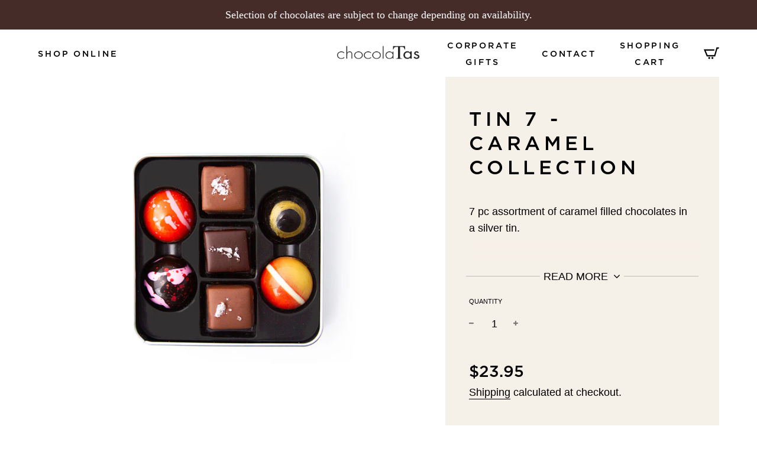

--- FILE ---
content_type: text/html; charset=utf-8
request_url: https://chocolatas.com/products/7-piece-caramel-collection-1
body_size: 25194
content:
 <!doctype html>
<!--[if IE 8]><html class="no-js lt-ie9" lang="en"> <![endif]-->
<!--[if IE 9 ]><html class="ie9 no-js" lang="en"> <![endif]-->
<!--[if (gt IE 9)|!(IE)]><!--> <html class="no-js" lang="en"> <!--<![endif]-->
<head>
  <!-- Basic page needs ================================================== -->
  <meta charset="utf-8">
  <meta http-equiv="X-UA-Compatible" content="IE=edge">

  
    <link rel="shortcut icon" href="//chocolatas.com/cdn/shop/files/favicon_180x180_crop_center.jpg?v=1736543889" type="image/png">
    <link rel="apple-touch-icon" sizes="180x180" href="//chocolatas.com/cdn/shop/files/favicon_180x180_crop_center.jpg?v=1736543889">
    <link rel="apple-touch-icon-precomposed" sizes="180x180" href="//chocolatas.com/cdn/shop/files/favicon_180x180_crop_center.jpg?v=1736543889">
    <link rel="icon" type="image/png" sizes="32x32" href="//chocolatas.com/cdn/shop/files/favicon_32x32_crop_center.jpg?v=1736543889">
    <link rel="icon" type="image/png" sizes="194x194" href="//chocolatas.com/cdn/shop/files/favicon_194x194_crop_center.jpg?v=1736543889">
    <link rel="icon" type="image/png" sizes="192x192" href="//chocolatas.com/cdn/shop/files/favicon_192x192_crop_center.jpg?v=1736543889">
    <link rel="icon" type="image/png" sizes="16x16" href="//chocolatas.com/cdn/shop/files/favicon_16x16_crop_center.jpg?v=1736543889">
  

  <!-- Title and description ================================================== -->
  <title>
    Tin 7 - Caramel Collection &ndash; ChocolaTas LTD
  </title>

  
    <meta name="description" content="7 pc assortment of caramel filled chocolates in a silver tin.   Gluten-friendly.   Ingredients may include:  milk chocolate 34% (cocoa butter, sugar, whole milk powder, cocoa mass, soy lecithin ( as an emulsifier), and natural vanilla flavouring), dark chocolate 70% (sugar, cocoa powder, soy lecithin (as an emulsifier)">
  

  <!-- Helpers ================================================== -->
  <!-- /snippets/social-meta-tags.liquid -->


<meta property="og:site_name" content="ChocolaTas LTD">
<meta property="og:url" content="https://chocolatas.com/products/7-piece-caramel-collection-1">
<meta property="og:title" content="Tin 7 - Caramel Collection">
<meta property="og:type" content="product">
<meta property="og:description" content="7 pc assortment of caramel filled chocolates in a silver tin.   Gluten-friendly.   Ingredients may include:  milk chocolate 34% (cocoa butter, sugar, whole milk powder, cocoa mass, soy lecithin ( as an emulsifier), and natural vanilla flavouring), dark chocolate 70% (sugar, cocoa powder, soy lecithin (as an emulsifier)">

  <meta property="og:price:amount" content="23.95">
  <meta property="og:price:currency" content="CAD">

<meta property="og:image" content="http://chocolatas.com/cdn/shop/files/CaramelCollection1_73b928bf-7035-4ac0-ac7f-c9c29145c741_1200x1200.jpg?v=1712862501"><meta property="og:image" content="http://chocolatas.com/cdn/shop/files/NewCaramelcollection2_1200x1200.jpg?v=1736536764">
<meta property="og:image:secure_url" content="https://chocolatas.com/cdn/shop/files/CaramelCollection1_73b928bf-7035-4ac0-ac7f-c9c29145c741_1200x1200.jpg?v=1712862501"><meta property="og:image:secure_url" content="https://chocolatas.com/cdn/shop/files/NewCaramelcollection2_1200x1200.jpg?v=1736536764">


<meta name="twitter:card" content="summary_large_image">
<meta name="twitter:title" content="Tin 7 - Caramel Collection">
<meta name="twitter:description" content="7 pc assortment of caramel filled chocolates in a silver tin.   Gluten-friendly.   Ingredients may include:  milk chocolate 34% (cocoa butter, sugar, whole milk powder, cocoa mass, soy lecithin ( as an emulsifier), and natural vanilla flavouring), dark chocolate 70% (sugar, cocoa powder, soy lecithin (as an emulsifier)">

  <link rel="canonical" href="https://chocolatas.com/products/7-piece-caramel-collection-1"/>
  
    <meta name="viewport" content="width=device-width, initial-scale=1, maximum-scale=1, user-scalable=0"/>
  
  <meta name="theme-color" content="#000000">

  <!-- CSS ================================================== -->
  <style>
/*============================================================================
  #Typography
==============================================================================*/









  



  



  



  


/*============================================================================
  #General Variables
==============================================================================*/

:root {

  --font-weight-normal: 400;
  --font-weight-bold: 700;
  --font-weight-header-bold: 700;

  --header-font-stack: "system_ui", -apple-system, 'Segoe UI', Roboto, 'Helvetica Neue', 'Noto Sans', 'Liberation Sans', Arial, sans-serif, 'Apple Color Emoji', 'Segoe UI Emoji', 'Segoe UI Symbol', 'Noto Color Emoji';
  --header-font-weight: 400;
  --header-font-style: normal;
  --header-text-size: 28;
  --header-text-size-px: 28px;

  --header-font-case: normal;
  --header-font-size: 14;
  --header-font-size-px: 14px;

  --heading-spacing: 0px;
  --heading-font-case: normal;

  --body-font-stack: "system_ui", -apple-system, 'Segoe UI', Roboto, 'Helvetica Neue', 'Noto Sans', 'Liberation Sans', Arial, sans-serif, 'Apple Color Emoji', 'Segoe UI Emoji', 'Segoe UI Symbol', 'Noto Color Emoji';
  --body-font-weight: 400;
  --body-font-style: normal;

  --navigation-font-stack: "SF Mono", Menlo, Consolas, Monaco, Liberation Mono, Lucida Console, monospace, Apple Color Emoji, Segoe UI Emoji, Segoe UI Symbol;
  --navigation-font-weight: 400;
  --navigation-font-style: normal;

  --base-font-size-int: 18;
  --base-font-size: 18px;

  --body-font-size-12-to-em: 0.67em;
  --body-font-size-14-to-em: 0.78em;
  --body-font-size-16-to-em: 0.89em;
  --body-font-size-18-to-em: 1.0em;
  --body-font-size-20-to-em: 1.11em;
  --body-font-size-22-to-em: 1.22em;
  --body-font-size-24-to-em: 1.33em;
  --body-font-size-28-to-em: 1.56em;
  --body-font-size-36-to-em: 2.0em;

  --sale-badge-color: #14beb8;
  --sold-out-badge-color: #14beb8;
  --badge-font-color: #fff;

  --primary-btn-text-color: #000000;
  --primary-btn-bg-color: #ffffff;
  --primary-btn-bg-color-lighten50: #ffffff;
  --primary-btn-bg-color-opacity50: rgba(255, 255, 255, 0.5);
  --primary-btn-bg-hover-color: #ffffff;
  --primary-btn-text-hover-color: #000000;

  --button-text-case: uppercase;
  --button-font-size: 12;
  --button-font-size-px: 12px;

  --secondary-btn-text-color: #fff;
  --secondary-btn-bg-color: #14beb8;
  --secondary-btn-bg-color-lighten: #4cece6;
  --secondary-btn-bg-hover-color: #14beb8;
  --secondary-btn-bg-text-hover-color: #fff;

  

  
    --alt-btn-font-style: normal;
    --alt-btn-font-weight: 400;
    

  --text-color: #000000;
  --text-color-lighten5: #0d0d0d;
  --text-color-lighten70: #b3b3b3;
  --text-color-transparent05: rgba(0, 0, 0, 0.05);
  --text-color-transparent15: rgba(0, 0, 0, 0.15);
  --text-color-transparent5: rgba(0, 0, 0, 0.5);
  --text-color-transparent6: rgba(0, 0, 0, 0.6);
  --text-color-transparent7: rgba(0, 0, 0, 0.7);
  --text-color-transparent8: rgba(0, 0, 0, 0.8);

  --product-page-font-size: 33;
  --product-page-font-size-px: 33px;
  --product-page-font-case: uppercase;

  
  --product-page-font-weight: 500;
  

  --link-color: #000000;
  --on-sale-color: #14beb8;

  --body-color: #fff;
  --body-color-darken10: #e6e6e6;
  --body-color-transparent00: rgba(255, 255, 255, 0);
  --body-color-transparent90: rgba(255, 255, 255, 0.9);

  --body-secondary-color: #f5f0e8;
  --body-secondary-color-transparent00: rgba(245, 240, 232, 0);
  --body-secondary-color-darken05: #ede4d6;

  --color-primary-background: #fff;
  --color-secondary-background: #f5f0e8;

  --cart-background-color: #ff4a37;

  --border-color: rgba(0, 0, 0, 0.5);
  --border-color-darken10: #000000;

  --header-color: #ffffff;
  --header-color-darken5: #f2f2f2;
  --header-color-lighten5: #ffffff;

  --header-border-color: rgba(0,0,0,0);

  --announcement-text-size: 14px;
  --announcement-text-spacing: 2px;
  --announcement-text-case: none;

  
      --announcement-font-style: normal;
      --announcement-font-weight: 400;
    

  --logo-font-size: 18px;

  --overlay-header-text-color: #fff;
  --nav-text-color: #333;
  --nav-text-hover: #14beb8;

  --color-scheme-light-background: #f5f0e8;
  --color-scheme-light-background-lighten5: #fdfcfa;
  --color-scheme-light-text: #717171;
  --color-scheme-light-text-transparent60: rgba(113, 113, 113, 0.6);

  --color-scheme-feature-background: #14beb8;
  --color-scheme-feature-background-lighten5: #16d5ce;
  --color-scheme-feature-text: #ff4a37;
  --color-scheme-feature-text-transparent60: rgba(255, 74, 55, 0.6);

  --homepage-sections-accent-secondary-color-transparent60: rgba(255, 74, 55, 0.6);

  --color-scheme-dark-background: #000000;
  --color-scheme-dark-text: #000000;
  --color-scheme-dark-text-transparent60: rgba(0, 0, 0, 0.6);

  --filter-bg-color: rgba(0, 0, 0, 0.1);

  --color-footer-bg: #462c29;
  --color-footer-bg-darken5: #362220;
  --color-footer-text: #ffffff;
  --color-footer-text-darken10: #e6e6e6;
  --color-footer-border: rgba(255, 255, 255, 0.1);

  --popup-text-color: #000000;
  --popup-text-color-lighten10: #1a1a1a;
  --popup-bg-color: #fff;

  --menu-drawer-color: #fff;
  --menu-drawer-color-darken5: #f2f2f2;
  --menu-drawer-text-color: #000000;
  --menu-drawer-border-color: rgba(0, 0, 0, 0.1);
  --menu-drawer-text-hover-color: #14beb8;

  --cart-drawer-color: #fff;
  --cart-drawer-text-color: #000000;
  --cart-drawer-text-color-lighten10: #1a1a1a;
  --cart-drawer-border-color: rgba(0, 0, 0, 0.5);

  --fancybox-overlay: url('//chocolatas.com/cdn/shop/t/22/assets/fancybox_overlay.png?v=61793926319831825281736549290');
}
</style>

  <link href="//chocolatas.com/cdn/shop/t/22/assets/theme.min.css?v=147883774313682354691736549290" rel="stylesheet" type="text/css" media="all" />
  <link href="//chocolatas.com/cdn/shop/t/22/assets/td.css?v=131709666456462885961736549290" rel="stylesheet" type="text/css" media="all" />
  <link href="//chocolatas.com/cdn/shop/t/22/assets/custom.css?v=102493421877365237651736549290" rel="stylesheet" type="text/css" media="all" />

  <!-- Header hook for plugins ================================================== -->
  <script>window.performance && window.performance.mark && window.performance.mark('shopify.content_for_header.start');</script><meta name="facebook-domain-verification" content="4ouqh2kzakatazpvjbu2bbvz2qf6u4">
<meta name="facebook-domain-verification" content="0o1fxijyiiife4m3l69j6nuel8wzgi">
<meta id="shopify-digital-wallet" name="shopify-digital-wallet" content="/8484192336/digital_wallets/dialog">
<meta name="shopify-checkout-api-token" content="673b73dc021789c929d0004e7fba17df">
<link rel="alternate" type="application/json+oembed" href="https://chocolatas.com/products/7-piece-caramel-collection-1.oembed">
<script async="async" src="/checkouts/internal/preloads.js?locale=en-CA"></script>
<link rel="preconnect" href="https://shop.app" crossorigin="anonymous">
<script async="async" src="https://shop.app/checkouts/internal/preloads.js?locale=en-CA&shop_id=8484192336" crossorigin="anonymous"></script>
<script id="apple-pay-shop-capabilities" type="application/json">{"shopId":8484192336,"countryCode":"CA","currencyCode":"CAD","merchantCapabilities":["supports3DS"],"merchantId":"gid:\/\/shopify\/Shop\/8484192336","merchantName":"ChocolaTas LTD","requiredBillingContactFields":["postalAddress","email","phone"],"requiredShippingContactFields":["postalAddress","email","phone"],"shippingType":"shipping","supportedNetworks":["visa","masterCard","amex","discover","interac","jcb"],"total":{"type":"pending","label":"ChocolaTas LTD","amount":"1.00"},"shopifyPaymentsEnabled":true,"supportsSubscriptions":true}</script>
<script id="shopify-features" type="application/json">{"accessToken":"673b73dc021789c929d0004e7fba17df","betas":["rich-media-storefront-analytics"],"domain":"chocolatas.com","predictiveSearch":true,"shopId":8484192336,"locale":"en"}</script>
<script>var Shopify = Shopify || {};
Shopify.shop = "chocolatas-ltd.myshopify.com";
Shopify.locale = "en";
Shopify.currency = {"active":"CAD","rate":"1.0"};
Shopify.country = "CA";
Shopify.theme = {"name":"Copy of Copy of td-chocolatas_mar-24-2021","id":169384116417,"schema_name":"Flow","schema_version":"17.1.1","theme_store_id":null,"role":"main"};
Shopify.theme.handle = "null";
Shopify.theme.style = {"id":null,"handle":null};
Shopify.cdnHost = "chocolatas.com/cdn";
Shopify.routes = Shopify.routes || {};
Shopify.routes.root = "/";</script>
<script type="module">!function(o){(o.Shopify=o.Shopify||{}).modules=!0}(window);</script>
<script>!function(o){function n(){var o=[];function n(){o.push(Array.prototype.slice.apply(arguments))}return n.q=o,n}var t=o.Shopify=o.Shopify||{};t.loadFeatures=n(),t.autoloadFeatures=n()}(window);</script>
<script>
  window.ShopifyPay = window.ShopifyPay || {};
  window.ShopifyPay.apiHost = "shop.app\/pay";
  window.ShopifyPay.redirectState = null;
</script>
<script id="shop-js-analytics" type="application/json">{"pageType":"product"}</script>
<script defer="defer" async type="module" src="//chocolatas.com/cdn/shopifycloud/shop-js/modules/v2/client.init-shop-cart-sync_BT-GjEfc.en.esm.js"></script>
<script defer="defer" async type="module" src="//chocolatas.com/cdn/shopifycloud/shop-js/modules/v2/chunk.common_D58fp_Oc.esm.js"></script>
<script defer="defer" async type="module" src="//chocolatas.com/cdn/shopifycloud/shop-js/modules/v2/chunk.modal_xMitdFEc.esm.js"></script>
<script type="module">
  await import("//chocolatas.com/cdn/shopifycloud/shop-js/modules/v2/client.init-shop-cart-sync_BT-GjEfc.en.esm.js");
await import("//chocolatas.com/cdn/shopifycloud/shop-js/modules/v2/chunk.common_D58fp_Oc.esm.js");
await import("//chocolatas.com/cdn/shopifycloud/shop-js/modules/v2/chunk.modal_xMitdFEc.esm.js");

  window.Shopify.SignInWithShop?.initShopCartSync?.({"fedCMEnabled":true,"windoidEnabled":true});

</script>
<script>
  window.Shopify = window.Shopify || {};
  if (!window.Shopify.featureAssets) window.Shopify.featureAssets = {};
  window.Shopify.featureAssets['shop-js'] = {"shop-cart-sync":["modules/v2/client.shop-cart-sync_DZOKe7Ll.en.esm.js","modules/v2/chunk.common_D58fp_Oc.esm.js","modules/v2/chunk.modal_xMitdFEc.esm.js"],"init-fed-cm":["modules/v2/client.init-fed-cm_B6oLuCjv.en.esm.js","modules/v2/chunk.common_D58fp_Oc.esm.js","modules/v2/chunk.modal_xMitdFEc.esm.js"],"shop-cash-offers":["modules/v2/client.shop-cash-offers_D2sdYoxE.en.esm.js","modules/v2/chunk.common_D58fp_Oc.esm.js","modules/v2/chunk.modal_xMitdFEc.esm.js"],"shop-login-button":["modules/v2/client.shop-login-button_QeVjl5Y3.en.esm.js","modules/v2/chunk.common_D58fp_Oc.esm.js","modules/v2/chunk.modal_xMitdFEc.esm.js"],"pay-button":["modules/v2/client.pay-button_DXTOsIq6.en.esm.js","modules/v2/chunk.common_D58fp_Oc.esm.js","modules/v2/chunk.modal_xMitdFEc.esm.js"],"shop-button":["modules/v2/client.shop-button_DQZHx9pm.en.esm.js","modules/v2/chunk.common_D58fp_Oc.esm.js","modules/v2/chunk.modal_xMitdFEc.esm.js"],"avatar":["modules/v2/client.avatar_BTnouDA3.en.esm.js"],"init-windoid":["modules/v2/client.init-windoid_CR1B-cfM.en.esm.js","modules/v2/chunk.common_D58fp_Oc.esm.js","modules/v2/chunk.modal_xMitdFEc.esm.js"],"init-shop-for-new-customer-accounts":["modules/v2/client.init-shop-for-new-customer-accounts_C_vY_xzh.en.esm.js","modules/v2/client.shop-login-button_QeVjl5Y3.en.esm.js","modules/v2/chunk.common_D58fp_Oc.esm.js","modules/v2/chunk.modal_xMitdFEc.esm.js"],"init-shop-email-lookup-coordinator":["modules/v2/client.init-shop-email-lookup-coordinator_BI7n9ZSv.en.esm.js","modules/v2/chunk.common_D58fp_Oc.esm.js","modules/v2/chunk.modal_xMitdFEc.esm.js"],"init-shop-cart-sync":["modules/v2/client.init-shop-cart-sync_BT-GjEfc.en.esm.js","modules/v2/chunk.common_D58fp_Oc.esm.js","modules/v2/chunk.modal_xMitdFEc.esm.js"],"shop-toast-manager":["modules/v2/client.shop-toast-manager_DiYdP3xc.en.esm.js","modules/v2/chunk.common_D58fp_Oc.esm.js","modules/v2/chunk.modal_xMitdFEc.esm.js"],"init-customer-accounts":["modules/v2/client.init-customer-accounts_D9ZNqS-Q.en.esm.js","modules/v2/client.shop-login-button_QeVjl5Y3.en.esm.js","modules/v2/chunk.common_D58fp_Oc.esm.js","modules/v2/chunk.modal_xMitdFEc.esm.js"],"init-customer-accounts-sign-up":["modules/v2/client.init-customer-accounts-sign-up_iGw4briv.en.esm.js","modules/v2/client.shop-login-button_QeVjl5Y3.en.esm.js","modules/v2/chunk.common_D58fp_Oc.esm.js","modules/v2/chunk.modal_xMitdFEc.esm.js"],"shop-follow-button":["modules/v2/client.shop-follow-button_CqMgW2wH.en.esm.js","modules/v2/chunk.common_D58fp_Oc.esm.js","modules/v2/chunk.modal_xMitdFEc.esm.js"],"checkout-modal":["modules/v2/client.checkout-modal_xHeaAweL.en.esm.js","modules/v2/chunk.common_D58fp_Oc.esm.js","modules/v2/chunk.modal_xMitdFEc.esm.js"],"shop-login":["modules/v2/client.shop-login_D91U-Q7h.en.esm.js","modules/v2/chunk.common_D58fp_Oc.esm.js","modules/v2/chunk.modal_xMitdFEc.esm.js"],"lead-capture":["modules/v2/client.lead-capture_BJmE1dJe.en.esm.js","modules/v2/chunk.common_D58fp_Oc.esm.js","modules/v2/chunk.modal_xMitdFEc.esm.js"],"payment-terms":["modules/v2/client.payment-terms_Ci9AEqFq.en.esm.js","modules/v2/chunk.common_D58fp_Oc.esm.js","modules/v2/chunk.modal_xMitdFEc.esm.js"]};
</script>
<script>(function() {
  var isLoaded = false;
  function asyncLoad() {
    if (isLoaded) return;
    isLoaded = true;
    var urls = ["https:\/\/formbuilder.hulkapps.com\/skeletopapp.js?shop=chocolatas-ltd.myshopify.com","https:\/\/chimpstatic.com\/mcjs-connected\/js\/users\/7ad89807e808b2f153b3435e1\/7b45750f6aca840de62df8a5f.js?shop=chocolatas-ltd.myshopify.com","https:\/\/cdn.hextom.com\/js\/quickannouncementbar.js?shop=chocolatas-ltd.myshopify.com","https:\/\/addons.good-apps.co\/storage\/js\/goodpa_product_accessories-chocolatas-ltd.myshopify.com.js?ver=59\u0026shop=chocolatas-ltd.myshopify.com"];
    for (var i = 0; i < urls.length; i++) {
      var s = document.createElement('script');
      s.type = 'text/javascript';
      s.async = true;
      s.src = urls[i];
      var x = document.getElementsByTagName('script')[0];
      x.parentNode.insertBefore(s, x);
    }
  };
  if(window.attachEvent) {
    window.attachEvent('onload', asyncLoad);
  } else {
    window.addEventListener('load', asyncLoad, false);
  }
})();</script>
<script id="__st">var __st={"a":8484192336,"offset":-28800,"reqid":"fa08bd61-c21d-48d8-9282-174f2f6c20d5-1769108684","pageurl":"chocolatas.com\/products\/7-piece-caramel-collection-1","u":"c16d2006cbdb","p":"product","rtyp":"product","rid":3659574378576};</script>
<script>window.ShopifyPaypalV4VisibilityTracking = true;</script>
<script id="captcha-bootstrap">!function(){'use strict';const t='contact',e='account',n='new_comment',o=[[t,t],['blogs',n],['comments',n],[t,'customer']],c=[[e,'customer_login'],[e,'guest_login'],[e,'recover_customer_password'],[e,'create_customer']],r=t=>t.map((([t,e])=>`form[action*='/${t}']:not([data-nocaptcha='true']) input[name='form_type'][value='${e}']`)).join(','),a=t=>()=>t?[...document.querySelectorAll(t)].map((t=>t.form)):[];function s(){const t=[...o],e=r(t);return a(e)}const i='password',u='form_key',d=['recaptcha-v3-token','g-recaptcha-response','h-captcha-response',i],f=()=>{try{return window.sessionStorage}catch{return}},m='__shopify_v',_=t=>t.elements[u];function p(t,e,n=!1){try{const o=window.sessionStorage,c=JSON.parse(o.getItem(e)),{data:r}=function(t){const{data:e,action:n}=t;return t[m]||n?{data:e,action:n}:{data:t,action:n}}(c);for(const[e,n]of Object.entries(r))t.elements[e]&&(t.elements[e].value=n);n&&o.removeItem(e)}catch(o){console.error('form repopulation failed',{error:o})}}const l='form_type',E='cptcha';function T(t){t.dataset[E]=!0}const w=window,h=w.document,L='Shopify',v='ce_forms',y='captcha';let A=!1;((t,e)=>{const n=(g='f06e6c50-85a8-45c8-87d0-21a2b65856fe',I='https://cdn.shopify.com/shopifycloud/storefront-forms-hcaptcha/ce_storefront_forms_captcha_hcaptcha.v1.5.2.iife.js',D={infoText:'Protected by hCaptcha',privacyText:'Privacy',termsText:'Terms'},(t,e,n)=>{const o=w[L][v],c=o.bindForm;if(c)return c(t,g,e,D).then(n);var r;o.q.push([[t,g,e,D],n]),r=I,A||(h.body.append(Object.assign(h.createElement('script'),{id:'captcha-provider',async:!0,src:r})),A=!0)});var g,I,D;w[L]=w[L]||{},w[L][v]=w[L][v]||{},w[L][v].q=[],w[L][y]=w[L][y]||{},w[L][y].protect=function(t,e){n(t,void 0,e),T(t)},Object.freeze(w[L][y]),function(t,e,n,w,h,L){const[v,y,A,g]=function(t,e,n){const i=e?o:[],u=t?c:[],d=[...i,...u],f=r(d),m=r(i),_=r(d.filter((([t,e])=>n.includes(e))));return[a(f),a(m),a(_),s()]}(w,h,L),I=t=>{const e=t.target;return e instanceof HTMLFormElement?e:e&&e.form},D=t=>v().includes(t);t.addEventListener('submit',(t=>{const e=I(t);if(!e)return;const n=D(e)&&!e.dataset.hcaptchaBound&&!e.dataset.recaptchaBound,o=_(e),c=g().includes(e)&&(!o||!o.value);(n||c)&&t.preventDefault(),c&&!n&&(function(t){try{if(!f())return;!function(t){const e=f();if(!e)return;const n=_(t);if(!n)return;const o=n.value;o&&e.removeItem(o)}(t);const e=Array.from(Array(32),(()=>Math.random().toString(36)[2])).join('');!function(t,e){_(t)||t.append(Object.assign(document.createElement('input'),{type:'hidden',name:u})),t.elements[u].value=e}(t,e),function(t,e){const n=f();if(!n)return;const o=[...t.querySelectorAll(`input[type='${i}']`)].map((({name:t})=>t)),c=[...d,...o],r={};for(const[a,s]of new FormData(t).entries())c.includes(a)||(r[a]=s);n.setItem(e,JSON.stringify({[m]:1,action:t.action,data:r}))}(t,e)}catch(e){console.error('failed to persist form',e)}}(e),e.submit())}));const S=(t,e)=>{t&&!t.dataset[E]&&(n(t,e.some((e=>e===t))),T(t))};for(const o of['focusin','change'])t.addEventListener(o,(t=>{const e=I(t);D(e)&&S(e,y())}));const B=e.get('form_key'),M=e.get(l),P=B&&M;t.addEventListener('DOMContentLoaded',(()=>{const t=y();if(P)for(const e of t)e.elements[l].value===M&&p(e,B);[...new Set([...A(),...v().filter((t=>'true'===t.dataset.shopifyCaptcha))])].forEach((e=>S(e,t)))}))}(h,new URLSearchParams(w.location.search),n,t,e,['guest_login'])})(!0,!0)}();</script>
<script integrity="sha256-4kQ18oKyAcykRKYeNunJcIwy7WH5gtpwJnB7kiuLZ1E=" data-source-attribution="shopify.loadfeatures" defer="defer" src="//chocolatas.com/cdn/shopifycloud/storefront/assets/storefront/load_feature-a0a9edcb.js" crossorigin="anonymous"></script>
<script crossorigin="anonymous" defer="defer" src="//chocolatas.com/cdn/shopifycloud/storefront/assets/shopify_pay/storefront-65b4c6d7.js?v=20250812"></script>
<script data-source-attribution="shopify.dynamic_checkout.dynamic.init">var Shopify=Shopify||{};Shopify.PaymentButton=Shopify.PaymentButton||{isStorefrontPortableWallets:!0,init:function(){window.Shopify.PaymentButton.init=function(){};var t=document.createElement("script");t.src="https://chocolatas.com/cdn/shopifycloud/portable-wallets/latest/portable-wallets.en.js",t.type="module",document.head.appendChild(t)}};
</script>
<script data-source-attribution="shopify.dynamic_checkout.buyer_consent">
  function portableWalletsHideBuyerConsent(e){var t=document.getElementById("shopify-buyer-consent"),n=document.getElementById("shopify-subscription-policy-button");t&&n&&(t.classList.add("hidden"),t.setAttribute("aria-hidden","true"),n.removeEventListener("click",e))}function portableWalletsShowBuyerConsent(e){var t=document.getElementById("shopify-buyer-consent"),n=document.getElementById("shopify-subscription-policy-button");t&&n&&(t.classList.remove("hidden"),t.removeAttribute("aria-hidden"),n.addEventListener("click",e))}window.Shopify?.PaymentButton&&(window.Shopify.PaymentButton.hideBuyerConsent=portableWalletsHideBuyerConsent,window.Shopify.PaymentButton.showBuyerConsent=portableWalletsShowBuyerConsent);
</script>
<script>
  function portableWalletsCleanup(e){e&&e.src&&console.error("Failed to load portable wallets script "+e.src);var t=document.querySelectorAll("shopify-accelerated-checkout .shopify-payment-button__skeleton, shopify-accelerated-checkout-cart .wallet-cart-button__skeleton"),e=document.getElementById("shopify-buyer-consent");for(let e=0;e<t.length;e++)t[e].remove();e&&e.remove()}function portableWalletsNotLoadedAsModule(e){e instanceof ErrorEvent&&"string"==typeof e.message&&e.message.includes("import.meta")&&"string"==typeof e.filename&&e.filename.includes("portable-wallets")&&(window.removeEventListener("error",portableWalletsNotLoadedAsModule),window.Shopify.PaymentButton.failedToLoad=e,"loading"===document.readyState?document.addEventListener("DOMContentLoaded",window.Shopify.PaymentButton.init):window.Shopify.PaymentButton.init())}window.addEventListener("error",portableWalletsNotLoadedAsModule);
</script>

<script type="module" src="https://chocolatas.com/cdn/shopifycloud/portable-wallets/latest/portable-wallets.en.js" onError="portableWalletsCleanup(this)" crossorigin="anonymous"></script>
<script nomodule>
  document.addEventListener("DOMContentLoaded", portableWalletsCleanup);
</script>

<link id="shopify-accelerated-checkout-styles" rel="stylesheet" media="screen" href="https://chocolatas.com/cdn/shopifycloud/portable-wallets/latest/accelerated-checkout-backwards-compat.css" crossorigin="anonymous">
<style id="shopify-accelerated-checkout-cart">
        #shopify-buyer-consent {
  margin-top: 1em;
  display: inline-block;
  width: 100%;
}

#shopify-buyer-consent.hidden {
  display: none;
}

#shopify-subscription-policy-button {
  background: none;
  border: none;
  padding: 0;
  text-decoration: underline;
  font-size: inherit;
  cursor: pointer;
}

#shopify-subscription-policy-button::before {
  box-shadow: none;
}

      </style>

<script>window.performance && window.performance.mark && window.performance.mark('shopify.content_for_header.end');</script>

  
<!-- BEGIN app block: shopify://apps/hulk-form-builder/blocks/app-embed/b6b8dd14-356b-4725-a4ed-77232212b3c3 --><!-- BEGIN app snippet: hulkapps-formbuilder-theme-ext --><script type="text/javascript">
  
  if (typeof window.formbuilder_customer != "object") {
        window.formbuilder_customer = {}
  }

  window.hulkFormBuilder = {
    form_data: {},
    shop_data: {"shop_M4SQ7pTU2jri8fPniCrFHQ":{"shop_uuid":"M4SQ7pTU2jri8fPniCrFHQ","shop_timezone":"America\/Vancouver","shop_id":21388,"shop_is_after_submit_enabled":true,"shop_shopify_plan":"professional","shop_shopify_domain":"chocolatas-ltd.myshopify.com","shop_remove_watermark":false,"shop_created_at":"2019-06-15T23:04:44.713Z","is_skip_metafield":false,"shop_deleted":false,"shop_disabled":false}},
    settings_data: {"shop_settings":{"shop_customise_msgs":[],"default_customise_msgs":{"is_required":"is required","thank_you":"Thank you! The form was submitted successfully.","processing":"Processing...","valid_data":"Please provide valid data","valid_email":"Provide valid email format","valid_tags":"HTML Tags are not allowed","valid_phone":"Provide valid phone number","valid_captcha":"Please provide valid captcha response","valid_url":"Provide valid URL","only_number_alloud":"Provide valid number in","number_less":"must be less than","number_more":"must be more than","image_must_less":"Image must be less than 20MB","image_number":"Images allowed","image_extension":"Invalid extension! Please provide image file","error_image_upload":"Error in image upload. Please try again.","error_file_upload":"Error in file upload. Please try again.","your_response":"Your response","error_form_submit":"Error occur.Please try again after sometime.","email_submitted":"Form with this email is already submitted","invalid_email_by_zerobounce":"The email address you entered appears to be invalid. Please check it and try again.","download_file":"Download file","card_details_invalid":"Your card details are invalid","card_details":"Card details","please_enter_card_details":"Please enter card details","card_number":"Card number","exp_mm":"Exp MM","exp_yy":"Exp YY","crd_cvc":"CVV","payment_value":"Payment amount","please_enter_payment_amount":"Please enter payment amount","address1":"Address line 1","address2":"Address line 2","city":"City","province":"Province","zipcode":"Zip code","country":"Country","blocked_domain":"This form does not accept addresses from","file_must_less":"File must be less than 20MB","file_extension":"Invalid extension! Please provide file","only_file_number_alloud":"files allowed","previous":"Previous","next":"Next","must_have_a_input":"Please enter at least one field.","please_enter_required_data":"Please enter required data","atleast_one_special_char":"Include at least one special character","atleast_one_lowercase_char":"Include at least one lowercase character","atleast_one_uppercase_char":"Include at least one uppercase character","atleast_one_number":"Include at least one number","must_have_8_chars":"Must have 8 characters long","be_between_8_and_12_chars":"Be between 8 and 12 characters long","please_select":"Please Select","phone_submitted":"Form with this phone number is already submitted","user_res_parse_error":"Error while submitting the form","valid_same_values":"values must be same","product_choice_clear_selection":"Clear Selection","picture_choice_clear_selection":"Clear Selection","remove_all_for_file_image_upload":"Remove All","invalid_file_type_for_image_upload":"You can't upload files of this type.","invalid_file_type_for_signature_upload":"You can't upload files of this type.","max_files_exceeded_for_file_upload":"You can not upload any more files.","max_files_exceeded_for_image_upload":"You can not upload any more files.","file_already_exist":"File already uploaded","max_limit_exceed":"You have added the maximum number of text fields.","cancel_upload_for_file_upload":"Cancel upload","cancel_upload_for_image_upload":"Cancel upload","cancel_upload_for_signature_upload":"Cancel upload"},"shop_blocked_domains":[]}},
    features_data: {"shop_plan_features":{"shop_plan_features":["unlimited-forms","full-design-customization","export-form-submissions","multiple-recipients-for-form-submissions","multiple-admin-notifications","enable-captcha","unlimited-file-uploads","save-submitted-form-data","set-auto-response-message","conditional-logic","form-banner","save-as-draft-facility","include-user-response-in-admin-email","disable-form-submission","file-upload"]}},
    shop: null,
    shop_id: null,
    plan_features: null,
    validateDoubleQuotes: false,
    assets: {
      extraFunctions: "https://cdn.shopify.com/extensions/019bb5ee-ec40-7527-955d-c1b8751eb060/form-builder-by-hulkapps-50/assets/extra-functions.js",
      extraStyles: "https://cdn.shopify.com/extensions/019bb5ee-ec40-7527-955d-c1b8751eb060/form-builder-by-hulkapps-50/assets/extra-styles.css",
      bootstrapStyles: "https://cdn.shopify.com/extensions/019bb5ee-ec40-7527-955d-c1b8751eb060/form-builder-by-hulkapps-50/assets/theme-app-extension-bootstrap.css"
    },
    translations: {
      htmlTagNotAllowed: "HTML Tags are not allowed",
      sqlQueryNotAllowed: "SQL Queries are not allowed",
      doubleQuoteNotAllowed: "Double quotes are not allowed",
      vorwerkHttpWwwNotAllowed: "The words \u0026#39;http\u0026#39; and \u0026#39;www\u0026#39; are not allowed. Please remove them and try again.",
      maxTextFieldsReached: "You have added the maximum number of text fields.",
      avoidNegativeWords: "Avoid negative words: Don\u0026#39;t use negative words in your contact message.",
      customDesignOnly: "This form is for custom designs requests. For general inquiries please contact our team at info@stagheaddesigns.com",
      zerobounceApiErrorMsg: "We couldn\u0026#39;t verify your email due to a technical issue. Please try again later.",
    }

  }

  

  window.FbThemeAppExtSettingsHash = {}
  
</script><!-- END app snippet --><!-- END app block --><script src="https://cdn.shopify.com/extensions/019bd918-36d3-7456-83ad-c3bacbe8401e/terms-relentless-132/assets/terms.js" type="text/javascript" defer="defer"></script>
<link href="https://cdn.shopify.com/extensions/019bd918-36d3-7456-83ad-c3bacbe8401e/terms-relentless-132/assets/style.min.css" rel="stylesheet" type="text/css" media="all">
<script src="https://cdn.shopify.com/extensions/019bb5ee-ec40-7527-955d-c1b8751eb060/form-builder-by-hulkapps-50/assets/form-builder-script.js" type="text/javascript" defer="defer"></script>
<link href="https://monorail-edge.shopifysvc.com" rel="dns-prefetch">
<script>(function(){if ("sendBeacon" in navigator && "performance" in window) {try {var session_token_from_headers = performance.getEntriesByType('navigation')[0].serverTiming.find(x => x.name == '_s').description;} catch {var session_token_from_headers = undefined;}var session_cookie_matches = document.cookie.match(/_shopify_s=([^;]*)/);var session_token_from_cookie = session_cookie_matches && session_cookie_matches.length === 2 ? session_cookie_matches[1] : "";var session_token = session_token_from_headers || session_token_from_cookie || "";function handle_abandonment_event(e) {var entries = performance.getEntries().filter(function(entry) {return /monorail-edge.shopifysvc.com/.test(entry.name);});if (!window.abandonment_tracked && entries.length === 0) {window.abandonment_tracked = true;var currentMs = Date.now();var navigation_start = performance.timing.navigationStart;var payload = {shop_id: 8484192336,url: window.location.href,navigation_start,duration: currentMs - navigation_start,session_token,page_type: "product"};window.navigator.sendBeacon("https://monorail-edge.shopifysvc.com/v1/produce", JSON.stringify({schema_id: "online_store_buyer_site_abandonment/1.1",payload: payload,metadata: {event_created_at_ms: currentMs,event_sent_at_ms: currentMs}}));}}window.addEventListener('pagehide', handle_abandonment_event);}}());</script>
<script id="web-pixels-manager-setup">(function e(e,d,r,n,o){if(void 0===o&&(o={}),!Boolean(null===(a=null===(i=window.Shopify)||void 0===i?void 0:i.analytics)||void 0===a?void 0:a.replayQueue)){var i,a;window.Shopify=window.Shopify||{};var t=window.Shopify;t.analytics=t.analytics||{};var s=t.analytics;s.replayQueue=[],s.publish=function(e,d,r){return s.replayQueue.push([e,d,r]),!0};try{self.performance.mark("wpm:start")}catch(e){}var l=function(){var e={modern:/Edge?\/(1{2}[4-9]|1[2-9]\d|[2-9]\d{2}|\d{4,})\.\d+(\.\d+|)|Firefox\/(1{2}[4-9]|1[2-9]\d|[2-9]\d{2}|\d{4,})\.\d+(\.\d+|)|Chrom(ium|e)\/(9{2}|\d{3,})\.\d+(\.\d+|)|(Maci|X1{2}).+ Version\/(15\.\d+|(1[6-9]|[2-9]\d|\d{3,})\.\d+)([,.]\d+|)( \(\w+\)|)( Mobile\/\w+|) Safari\/|Chrome.+OPR\/(9{2}|\d{3,})\.\d+\.\d+|(CPU[ +]OS|iPhone[ +]OS|CPU[ +]iPhone|CPU IPhone OS|CPU iPad OS)[ +]+(15[._]\d+|(1[6-9]|[2-9]\d|\d{3,})[._]\d+)([._]\d+|)|Android:?[ /-](13[3-9]|1[4-9]\d|[2-9]\d{2}|\d{4,})(\.\d+|)(\.\d+|)|Android.+Firefox\/(13[5-9]|1[4-9]\d|[2-9]\d{2}|\d{4,})\.\d+(\.\d+|)|Android.+Chrom(ium|e)\/(13[3-9]|1[4-9]\d|[2-9]\d{2}|\d{4,})\.\d+(\.\d+|)|SamsungBrowser\/([2-9]\d|\d{3,})\.\d+/,legacy:/Edge?\/(1[6-9]|[2-9]\d|\d{3,})\.\d+(\.\d+|)|Firefox\/(5[4-9]|[6-9]\d|\d{3,})\.\d+(\.\d+|)|Chrom(ium|e)\/(5[1-9]|[6-9]\d|\d{3,})\.\d+(\.\d+|)([\d.]+$|.*Safari\/(?![\d.]+ Edge\/[\d.]+$))|(Maci|X1{2}).+ Version\/(10\.\d+|(1[1-9]|[2-9]\d|\d{3,})\.\d+)([,.]\d+|)( \(\w+\)|)( Mobile\/\w+|) Safari\/|Chrome.+OPR\/(3[89]|[4-9]\d|\d{3,})\.\d+\.\d+|(CPU[ +]OS|iPhone[ +]OS|CPU[ +]iPhone|CPU IPhone OS|CPU iPad OS)[ +]+(10[._]\d+|(1[1-9]|[2-9]\d|\d{3,})[._]\d+)([._]\d+|)|Android:?[ /-](13[3-9]|1[4-9]\d|[2-9]\d{2}|\d{4,})(\.\d+|)(\.\d+|)|Mobile Safari.+OPR\/([89]\d|\d{3,})\.\d+\.\d+|Android.+Firefox\/(13[5-9]|1[4-9]\d|[2-9]\d{2}|\d{4,})\.\d+(\.\d+|)|Android.+Chrom(ium|e)\/(13[3-9]|1[4-9]\d|[2-9]\d{2}|\d{4,})\.\d+(\.\d+|)|Android.+(UC? ?Browser|UCWEB|U3)[ /]?(15\.([5-9]|\d{2,})|(1[6-9]|[2-9]\d|\d{3,})\.\d+)\.\d+|SamsungBrowser\/(5\.\d+|([6-9]|\d{2,})\.\d+)|Android.+MQ{2}Browser\/(14(\.(9|\d{2,})|)|(1[5-9]|[2-9]\d|\d{3,})(\.\d+|))(\.\d+|)|K[Aa][Ii]OS\/(3\.\d+|([4-9]|\d{2,})\.\d+)(\.\d+|)/},d=e.modern,r=e.legacy,n=navigator.userAgent;return n.match(d)?"modern":n.match(r)?"legacy":"unknown"}(),u="modern"===l?"modern":"legacy",c=(null!=n?n:{modern:"",legacy:""})[u],f=function(e){return[e.baseUrl,"/wpm","/b",e.hashVersion,"modern"===e.buildTarget?"m":"l",".js"].join("")}({baseUrl:d,hashVersion:r,buildTarget:u}),m=function(e){var d=e.version,r=e.bundleTarget,n=e.surface,o=e.pageUrl,i=e.monorailEndpoint;return{emit:function(e){var a=e.status,t=e.errorMsg,s=(new Date).getTime(),l=JSON.stringify({metadata:{event_sent_at_ms:s},events:[{schema_id:"web_pixels_manager_load/3.1",payload:{version:d,bundle_target:r,page_url:o,status:a,surface:n,error_msg:t},metadata:{event_created_at_ms:s}}]});if(!i)return console&&console.warn&&console.warn("[Web Pixels Manager] No Monorail endpoint provided, skipping logging."),!1;try{return self.navigator.sendBeacon.bind(self.navigator)(i,l)}catch(e){}var u=new XMLHttpRequest;try{return u.open("POST",i,!0),u.setRequestHeader("Content-Type","text/plain"),u.send(l),!0}catch(e){return console&&console.warn&&console.warn("[Web Pixels Manager] Got an unhandled error while logging to Monorail."),!1}}}}({version:r,bundleTarget:l,surface:e.surface,pageUrl:self.location.href,monorailEndpoint:e.monorailEndpoint});try{o.browserTarget=l,function(e){var d=e.src,r=e.async,n=void 0===r||r,o=e.onload,i=e.onerror,a=e.sri,t=e.scriptDataAttributes,s=void 0===t?{}:t,l=document.createElement("script"),u=document.querySelector("head"),c=document.querySelector("body");if(l.async=n,l.src=d,a&&(l.integrity=a,l.crossOrigin="anonymous"),s)for(var f in s)if(Object.prototype.hasOwnProperty.call(s,f))try{l.dataset[f]=s[f]}catch(e){}if(o&&l.addEventListener("load",o),i&&l.addEventListener("error",i),u)u.appendChild(l);else{if(!c)throw new Error("Did not find a head or body element to append the script");c.appendChild(l)}}({src:f,async:!0,onload:function(){if(!function(){var e,d;return Boolean(null===(d=null===(e=window.Shopify)||void 0===e?void 0:e.analytics)||void 0===d?void 0:d.initialized)}()){var d=window.webPixelsManager.init(e)||void 0;if(d){var r=window.Shopify.analytics;r.replayQueue.forEach((function(e){var r=e[0],n=e[1],o=e[2];d.publishCustomEvent(r,n,o)})),r.replayQueue=[],r.publish=d.publishCustomEvent,r.visitor=d.visitor,r.initialized=!0}}},onerror:function(){return m.emit({status:"failed",errorMsg:"".concat(f," has failed to load")})},sri:function(e){var d=/^sha384-[A-Za-z0-9+/=]+$/;return"string"==typeof e&&d.test(e)}(c)?c:"",scriptDataAttributes:o}),m.emit({status:"loading"})}catch(e){m.emit({status:"failed",errorMsg:(null==e?void 0:e.message)||"Unknown error"})}}})({shopId: 8484192336,storefrontBaseUrl: "https://chocolatas.com",extensionsBaseUrl: "https://extensions.shopifycdn.com/cdn/shopifycloud/web-pixels-manager",monorailEndpoint: "https://monorail-edge.shopifysvc.com/unstable/produce_batch",surface: "storefront-renderer",enabledBetaFlags: ["2dca8a86"],webPixelsConfigList: [{"id":"184713409","configuration":"{\"pixel_id\":\"2157218697856548\",\"pixel_type\":\"facebook_pixel\",\"metaapp_system_user_token\":\"-\"}","eventPayloadVersion":"v1","runtimeContext":"OPEN","scriptVersion":"ca16bc87fe92b6042fbaa3acc2fbdaa6","type":"APP","apiClientId":2329312,"privacyPurposes":["ANALYTICS","MARKETING","SALE_OF_DATA"],"dataSharingAdjustments":{"protectedCustomerApprovalScopes":["read_customer_address","read_customer_email","read_customer_name","read_customer_personal_data","read_customer_phone"]}},{"id":"84934849","eventPayloadVersion":"v1","runtimeContext":"LAX","scriptVersion":"1","type":"CUSTOM","privacyPurposes":["ANALYTICS"],"name":"Google Analytics tag (migrated)"},{"id":"shopify-app-pixel","configuration":"{}","eventPayloadVersion":"v1","runtimeContext":"STRICT","scriptVersion":"0450","apiClientId":"shopify-pixel","type":"APP","privacyPurposes":["ANALYTICS","MARKETING"]},{"id":"shopify-custom-pixel","eventPayloadVersion":"v1","runtimeContext":"LAX","scriptVersion":"0450","apiClientId":"shopify-pixel","type":"CUSTOM","privacyPurposes":["ANALYTICS","MARKETING"]}],isMerchantRequest: false,initData: {"shop":{"name":"ChocolaTas LTD","paymentSettings":{"currencyCode":"CAD"},"myshopifyDomain":"chocolatas-ltd.myshopify.com","countryCode":"CA","storefrontUrl":"https:\/\/chocolatas.com"},"customer":null,"cart":null,"checkout":null,"productVariants":[{"price":{"amount":23.95,"currencyCode":"CAD"},"product":{"title":"Tin 7 - Caramel Collection","vendor":"ChocolaTas LTD","id":"3659574378576","untranslatedTitle":"Tin 7 - Caramel Collection","url":"\/products\/7-piece-caramel-collection-1","type":""},"id":"28696489721936","image":{"src":"\/\/chocolatas.com\/cdn\/shop\/files\/CaramelCollection1_73b928bf-7035-4ac0-ac7f-c9c29145c741.jpg?v=1712862501"},"sku":"STAN009","title":"Default Title","untranslatedTitle":"Default Title"}],"purchasingCompany":null},},"https://chocolatas.com/cdn","fcfee988w5aeb613cpc8e4bc33m6693e112",{"modern":"","legacy":""},{"shopId":"8484192336","storefrontBaseUrl":"https:\/\/chocolatas.com","extensionBaseUrl":"https:\/\/extensions.shopifycdn.com\/cdn\/shopifycloud\/web-pixels-manager","surface":"storefront-renderer","enabledBetaFlags":"[\"2dca8a86\"]","isMerchantRequest":"false","hashVersion":"fcfee988w5aeb613cpc8e4bc33m6693e112","publish":"custom","events":"[[\"page_viewed\",{}],[\"product_viewed\",{\"productVariant\":{\"price\":{\"amount\":23.95,\"currencyCode\":\"CAD\"},\"product\":{\"title\":\"Tin 7 - Caramel Collection\",\"vendor\":\"ChocolaTas LTD\",\"id\":\"3659574378576\",\"untranslatedTitle\":\"Tin 7 - Caramel Collection\",\"url\":\"\/products\/7-piece-caramel-collection-1\",\"type\":\"\"},\"id\":\"28696489721936\",\"image\":{\"src\":\"\/\/chocolatas.com\/cdn\/shop\/files\/CaramelCollection1_73b928bf-7035-4ac0-ac7f-c9c29145c741.jpg?v=1712862501\"},\"sku\":\"STAN009\",\"title\":\"Default Title\",\"untranslatedTitle\":\"Default Title\"}}]]"});</script><script>
  window.ShopifyAnalytics = window.ShopifyAnalytics || {};
  window.ShopifyAnalytics.meta = window.ShopifyAnalytics.meta || {};
  window.ShopifyAnalytics.meta.currency = 'CAD';
  var meta = {"product":{"id":3659574378576,"gid":"gid:\/\/shopify\/Product\/3659574378576","vendor":"ChocolaTas LTD","type":"","handle":"7-piece-caramel-collection-1","variants":[{"id":28696489721936,"price":2395,"name":"Tin 7 - Caramel Collection","public_title":null,"sku":"STAN009"}],"remote":false},"page":{"pageType":"product","resourceType":"product","resourceId":3659574378576,"requestId":"fa08bd61-c21d-48d8-9282-174f2f6c20d5-1769108684"}};
  for (var attr in meta) {
    window.ShopifyAnalytics.meta[attr] = meta[attr];
  }
</script>
<script class="analytics">
  (function () {
    var customDocumentWrite = function(content) {
      var jquery = null;

      if (window.jQuery) {
        jquery = window.jQuery;
      } else if (window.Checkout && window.Checkout.$) {
        jquery = window.Checkout.$;
      }

      if (jquery) {
        jquery('body').append(content);
      }
    };

    var hasLoggedConversion = function(token) {
      if (token) {
        return document.cookie.indexOf('loggedConversion=' + token) !== -1;
      }
      return false;
    }

    var setCookieIfConversion = function(token) {
      if (token) {
        var twoMonthsFromNow = new Date(Date.now());
        twoMonthsFromNow.setMonth(twoMonthsFromNow.getMonth() + 2);

        document.cookie = 'loggedConversion=' + token + '; expires=' + twoMonthsFromNow;
      }
    }

    var trekkie = window.ShopifyAnalytics.lib = window.trekkie = window.trekkie || [];
    if (trekkie.integrations) {
      return;
    }
    trekkie.methods = [
      'identify',
      'page',
      'ready',
      'track',
      'trackForm',
      'trackLink'
    ];
    trekkie.factory = function(method) {
      return function() {
        var args = Array.prototype.slice.call(arguments);
        args.unshift(method);
        trekkie.push(args);
        return trekkie;
      };
    };
    for (var i = 0; i < trekkie.methods.length; i++) {
      var key = trekkie.methods[i];
      trekkie[key] = trekkie.factory(key);
    }
    trekkie.load = function(config) {
      trekkie.config = config || {};
      trekkie.config.initialDocumentCookie = document.cookie;
      var first = document.getElementsByTagName('script')[0];
      var script = document.createElement('script');
      script.type = 'text/javascript';
      script.onerror = function(e) {
        var scriptFallback = document.createElement('script');
        scriptFallback.type = 'text/javascript';
        scriptFallback.onerror = function(error) {
                var Monorail = {
      produce: function produce(monorailDomain, schemaId, payload) {
        var currentMs = new Date().getTime();
        var event = {
          schema_id: schemaId,
          payload: payload,
          metadata: {
            event_created_at_ms: currentMs,
            event_sent_at_ms: currentMs
          }
        };
        return Monorail.sendRequest("https://" + monorailDomain + "/v1/produce", JSON.stringify(event));
      },
      sendRequest: function sendRequest(endpointUrl, payload) {
        // Try the sendBeacon API
        if (window && window.navigator && typeof window.navigator.sendBeacon === 'function' && typeof window.Blob === 'function' && !Monorail.isIos12()) {
          var blobData = new window.Blob([payload], {
            type: 'text/plain'
          });

          if (window.navigator.sendBeacon(endpointUrl, blobData)) {
            return true;
          } // sendBeacon was not successful

        } // XHR beacon

        var xhr = new XMLHttpRequest();

        try {
          xhr.open('POST', endpointUrl);
          xhr.setRequestHeader('Content-Type', 'text/plain');
          xhr.send(payload);
        } catch (e) {
          console.log(e);
        }

        return false;
      },
      isIos12: function isIos12() {
        return window.navigator.userAgent.lastIndexOf('iPhone; CPU iPhone OS 12_') !== -1 || window.navigator.userAgent.lastIndexOf('iPad; CPU OS 12_') !== -1;
      }
    };
    Monorail.produce('monorail-edge.shopifysvc.com',
      'trekkie_storefront_load_errors/1.1',
      {shop_id: 8484192336,
      theme_id: 169384116417,
      app_name: "storefront",
      context_url: window.location.href,
      source_url: "//chocolatas.com/cdn/s/trekkie.storefront.46a754ac07d08c656eb845cfbf513dd9a18d4ced.min.js"});

        };
        scriptFallback.async = true;
        scriptFallback.src = '//chocolatas.com/cdn/s/trekkie.storefront.46a754ac07d08c656eb845cfbf513dd9a18d4ced.min.js';
        first.parentNode.insertBefore(scriptFallback, first);
      };
      script.async = true;
      script.src = '//chocolatas.com/cdn/s/trekkie.storefront.46a754ac07d08c656eb845cfbf513dd9a18d4ced.min.js';
      first.parentNode.insertBefore(script, first);
    };
    trekkie.load(
      {"Trekkie":{"appName":"storefront","development":false,"defaultAttributes":{"shopId":8484192336,"isMerchantRequest":null,"themeId":169384116417,"themeCityHash":"12456607768059449099","contentLanguage":"en","currency":"CAD","eventMetadataId":"b1179d4c-96b9-4a56-a635-e74c683a1d89"},"isServerSideCookieWritingEnabled":true,"monorailRegion":"shop_domain","enabledBetaFlags":["65f19447"]},"Session Attribution":{},"S2S":{"facebookCapiEnabled":true,"source":"trekkie-storefront-renderer","apiClientId":580111}}
    );

    var loaded = false;
    trekkie.ready(function() {
      if (loaded) return;
      loaded = true;

      window.ShopifyAnalytics.lib = window.trekkie;

      var originalDocumentWrite = document.write;
      document.write = customDocumentWrite;
      try { window.ShopifyAnalytics.merchantGoogleAnalytics.call(this); } catch(error) {};
      document.write = originalDocumentWrite;

      window.ShopifyAnalytics.lib.page(null,{"pageType":"product","resourceType":"product","resourceId":3659574378576,"requestId":"fa08bd61-c21d-48d8-9282-174f2f6c20d5-1769108684","shopifyEmitted":true});

      var match = window.location.pathname.match(/checkouts\/(.+)\/(thank_you|post_purchase)/)
      var token = match? match[1]: undefined;
      if (!hasLoggedConversion(token)) {
        setCookieIfConversion(token);
        window.ShopifyAnalytics.lib.track("Viewed Product",{"currency":"CAD","variantId":28696489721936,"productId":3659574378576,"productGid":"gid:\/\/shopify\/Product\/3659574378576","name":"Tin 7 - Caramel Collection","price":"23.95","sku":"STAN009","brand":"ChocolaTas LTD","variant":null,"category":"","nonInteraction":true,"remote":false},undefined,undefined,{"shopifyEmitted":true});
      window.ShopifyAnalytics.lib.track("monorail:\/\/trekkie_storefront_viewed_product\/1.1",{"currency":"CAD","variantId":28696489721936,"productId":3659574378576,"productGid":"gid:\/\/shopify\/Product\/3659574378576","name":"Tin 7 - Caramel Collection","price":"23.95","sku":"STAN009","brand":"ChocolaTas LTD","variant":null,"category":"","nonInteraction":true,"remote":false,"referer":"https:\/\/chocolatas.com\/products\/7-piece-caramel-collection-1"});
      }
    });


        var eventsListenerScript = document.createElement('script');
        eventsListenerScript.async = true;
        eventsListenerScript.src = "//chocolatas.com/cdn/shopifycloud/storefront/assets/shop_events_listener-3da45d37.js";
        document.getElementsByTagName('head')[0].appendChild(eventsListenerScript);

})();</script>
  <script>
  if (!window.ga || (window.ga && typeof window.ga !== 'function')) {
    window.ga = function ga() {
      (window.ga.q = window.ga.q || []).push(arguments);
      if (window.Shopify && window.Shopify.analytics && typeof window.Shopify.analytics.publish === 'function') {
        window.Shopify.analytics.publish("ga_stub_called", {}, {sendTo: "google_osp_migration"});
      }
      console.error("Shopify's Google Analytics stub called with:", Array.from(arguments), "\nSee https://help.shopify.com/manual/promoting-marketing/pixels/pixel-migration#google for more information.");
    };
    if (window.Shopify && window.Shopify.analytics && typeof window.Shopify.analytics.publish === 'function') {
      window.Shopify.analytics.publish("ga_stub_initialized", {}, {sendTo: "google_osp_migration"});
    }
  }
</script>
<script
  defer
  src="https://chocolatas.com/cdn/shopifycloud/perf-kit/shopify-perf-kit-3.0.4.min.js"
  data-application="storefront-renderer"
  data-shop-id="8484192336"
  data-render-region="gcp-us-central1"
  data-page-type="product"
  data-theme-instance-id="169384116417"
  data-theme-name="Flow"
  data-theme-version="17.1.1"
  data-monorail-region="shop_domain"
  data-resource-timing-sampling-rate="10"
  data-shs="true"
  data-shs-beacon="true"
  data-shs-export-with-fetch="true"
  data-shs-logs-sample-rate="1"
  data-shs-beacon-endpoint="https://chocolatas.com/api/collect"
></script>
</head>


<style>

#shopify-section-collection .section-header{
    display: none !important;
}
</style>
<body id="tin-7-caramel-collection" class="td template-product animations-disabled ">
  <script>
    var classList = document.documentElement.classList;
    classList.add('supports-js')
    classList.add('js');
    classList.remove('no-js');
    
  </script>

  
  <div class="right-drawer-vue">
  
  <wetheme-right-drawer
    search-url="/search/suggest.json"
    login-url="/account/login"
    is-predictive="true"
    search-products="true"
    search-pages="true"
    search-articles="true"
    search-collections="true"
  >
  </wetheme-right-drawer>
</div>
<script type="text/x-template" id="wetheme-right-drawer-template">
  <div>
    <transition name="drawer-right">
      <div class="drawer drawer--right drawer--cart" v-if="isOpen">
        <div class="drawer__header sitewide--title-wrapper">
          <div class="drawer__close js-drawer-close">
            <button type="button" class="icon-fallback-text" v-on:click="close">
              <span class="fallback-text">Close Cart</span>
            </button>
          </div>
          <div class="drawer__title h2 page--title">
            <span v-if="type === 'cart'"">Shopping Cart</span>
            <span class="sr-only" v-if="type === 'shop-now'">Quick view</span>
            <span v-if="type === 'login'">Login</span>
            <span v-if="type === 'search'">Search</span>
          </div>
        </div>

        <div id="CartContainer" v-if="type === 'cart'">
          <form action="/cart" method="post" novalidate class="cart ajaxcart" v-if="cart">
            <p class="empty-cart" v-if="cart.item_count === 0">Your cart is currently empty.</p>

            <div class="ajaxcart__inner" v-if="cart.item_count > 0">
              <div class="ajaxcart__product" v-for="(item, index) in cart.items" :key="item.id">
                <div class="ajaxcart__row" v-bind:data-line="index + 1"
                  v-bind:class="{ 'is-loading': index + 1 === lineQuantityUpdating }"
                >
                  <div class="grid display-table">
                    <div class="grid__item small--one-whole medium--one-quarter large--one-quarter medium--display-table-cell">
                      <a v-bind:href="item.url" class="ajaxcart__product-image">
                        <img
                          src="#"
                          alt=""
                          v-responsive="item.image"
                          v-bind:alt="item.product_title"
                          v-if="item.image"
                        />
                        <img v-if="!item.image" src="//cdn.shopify.com/s/assets/admin/no-image-medium-cc9732cb976dd349a0df1d39816fbcc7.gif" />
                      </a>
                    </div>
                    <div class="grid__item small--one-whole medium--two-quarters large--two-quarters medium--display-table-cell">
                      <p>
                        <a v-bind:href="item.url" class="ajaxcart__product-name" v-text="item.product_title"></a>
                        <span class="ajaxcart__product-meta" v-if="item.variant_title" v-text="item.variant_title"></span>
                        <span class="ajaxcart__product-meta" v-for="prop in item.properties" :key="prop[0]" v-text="`${prop[0]}: ${prop[1]}`"></span>
                        
                      </p>

                      <div class="text-center">
                        <span class="ajaxcart-item__price-strikethrough"
                          v-if="item.original_line_price > 0 && item.final_line_price < item.original_line_price"
                        >
                          <s v-money="item.original_line_price">></s>
                        </span>
                        <span class="ajaxcart-item__price" v-money="item.final_line_price"></span>

                        <div class="unit-price" v-if="item.unit_price">
                            (<span class="unit-price__price" v-money="item.unit_price"></span>
                            <span> / </span>
                            <span class="unit-price__ref-value" v-text="item.unit_price_measurement.reference_value"></span>
                            <span class="unit-price__ref-unit" v-text="item.unit_price_measurement.reference_unit"></span>)
                        </div>
                      </div>

                      <ul class="ajaxcart-item__discounts" aria-label="Discount">
                        <li class="ajaxcart-item__discount" v-for="discountAllocation in item.line_level_discount_allocations" :key="discountAllocation.id">
                          <span class="ajaxcart-item__discount_title" v-text="discountAllocation.discount_application.title"></span>
                          <span class="ajaxcart-item__discount_money">- <span v-money="discountAllocation.amount"></span></span>
                        </li>
                      </ul>

                      <div class="grid--full text-center ajaxcart__quantity-wrapper">
                        <div class="grid__item">
                          <div class="ajaxcart__qty">
                            <button
                              type="button"
                              class="ajaxcart__qty-adjust ajaxcart__qty--minus icon-fallback-text"
                              v-on:click="setQuantity(index + 1, item.quantity - 1)"
                            >
                              <i class="fa fa-minus" aria-hidden="true"></i>
                              <span class="fallback-text">&minus;</span>
                            </button>
                            <input
                              type="text"
                              name="updates[]"
                              class="ajaxcart__qty-num"
                              v-bind:value="item.quantity"
                              min="0"
                              aria-label="quantity"
                              pattern="[0-9]*"
                              v-on:change="setQuantity(index + 1, parseInt($event.target.value, 10))"
                            />
                            <button
                              type="button"
                              class="ajaxcart__qty-adjust ajaxcart__qty--plus icon-fallback-text"
                              v-on:click="setQuantity(index + 1, item.quantity + 1)"
                            >
                              <i class="fa fa-plus" aria-hidden="true"></i>
                              <span class="fallback-text">+</span>
                            </button>
                          </div>
                        </div>
                      </div>

                      <button
                        type="button"
                        class="ajaxcart__qty-remove icon-fallback-text"
                        v-on:click="setQuantity(index + 1, 0)"
                      >
                        <span class="fallback-text">X</span>
                      </button>

                    </div>
                  </div>
                </div>
              </div>

              <div class="ajaxcart__footer-wrapper">
                
                  <div class="ajax-cart--notes">
                    <label class="ajaxcart__special_instructions" for="CartSpecialInstructions">Please type your special message below</label>
                    <textarea name="note" class="input-full" id="CartSpecialInstructions"></textarea>
                  </div>
                

                <div class="ajaxcart__footer">
                  <div class="grid--full">
                    <ul class="grid__item ajaxcart__discounts" style="margin: 0">
                      <li class="ajaxcart__discount" v-for="application in cart.cart_level_discount_applications">
                        <span class="ajaxcart__discount_money" v-money="application.total_allocated_amount"></span>
                        <span class="ajaxcart__discount_title" v-text="application.title"></span>
                      </li>
                    </ul>

                    <div class="grid__item ajaxcart__subtotal_header">
                      <p>Subtotal</p>
                    </div>

                    <p class="grid__item ajaxcart__price-strikeout text-center" v-if="cart.original_total_price > cart.total_price">
                      <s v-money="cart.original_total_price"></s>
                    </p>

                    <div class="grid__item ajaxcart__subtotal">
                      <p v-money="cart.total_price"></p>
                    </div>
                  </div>

                  <div class="cart__shipping rte"><p class="text-center">Taxes and <a href="/policies/shipping-policy">shipping</a> calculated at checkout
</p>
                  </div>

                  <button type="submit" class="cart__checkout" name="checkout">
                    Check Out
                  </button>

                  
                    <div class="additional-checkout-buttons additional-checkout-buttons--vertical">
                      <div class="dynamic-checkout__content" id="dynamic-checkout-cart" data-shopify="dynamic-checkout-cart"> <shopify-accelerated-checkout-cart wallet-configs="[{&quot;supports_subs&quot;:true,&quot;supports_def_opts&quot;:false,&quot;name&quot;:&quot;shop_pay&quot;,&quot;wallet_params&quot;:{&quot;shopId&quot;:8484192336,&quot;merchantName&quot;:&quot;ChocolaTas LTD&quot;,&quot;personalized&quot;:true}}]" access-token="673b73dc021789c929d0004e7fba17df" buyer-country="CA" buyer-locale="en" buyer-currency="CAD" shop-id="8484192336" cart-id="cc5bbaf673df20a8a41d654e9f225438" enabled-flags="[&quot;ae0f5bf6&quot;,&quot;5865c7bd&quot;]" > <div class="wallet-button-wrapper"> <ul class='wallet-cart-grid wallet-cart-grid--skeleton' role="list" data-shopify-buttoncontainer="true"> <li data-testid='grid-cell' class='wallet-cart-button-container'><div class='wallet-cart-button wallet-cart-button__skeleton' role='button' disabled aria-hidden='true'>&nbsp</div></li> </ul> </div> </shopify-accelerated-checkout-cart> <small id="shopify-buyer-consent" class="hidden" aria-hidden="true" data-consent-type="subscription"> One or more of the items in your cart is a recurring or deferred purchase. By continuing, I agree to the <span id="shopify-subscription-policy-button">cancellation policy</span> and authorize you to charge my payment method at the prices, frequency and dates listed on this page until my order is fulfilled or I cancel, if permitted. </small> </div>
                    </div>
                  
                </div>
              </div>
            </div>
          </form>
        </div>

        <div id="ShopNowContainer" v-if="type === 'shop-now'">
          <div ref="shopNowContent"></div>
        </div>

        <div id="SearchContainer" v-if="type === 'search'">
          <div class="search-drawer">
            <div class="input-group">
              <span class="input-group-btn">
                <button type="submit" class="btn icon-fallback-text" v-on:click="onSearchSubmit" tabindex="0">
                  <i class="fa fa-search"></i>
                  <span class="fallback-text">Search</span>
                </button>
              </span>
              <div class="search-input-group">
                <input
                  type="search" name="q" id="search-input" placeholder="Search our store"
                  class="input-group-field" aria-label="Search our store" autocomplete="off" autocorrect="off" spellcheck="false" ref="searchText"
                  v-model="searchQuery" @keydown.enter="onSearchSubmit"
                />
                <div class="search-drawer--clear" v-if="searchQuery.length > 0" v-on:click="clearSearchInput" tabindex="0">
                  <span class="search-drawer--clear-icon"></span>
                </div>
              </div>
            </div>
            <div class="wrapper">
              <div id="search-results" class="grid-uniform">
                <div v-if="searching" class="search-loading">
                  <i class="fa fa-circle-o-notch fa-spin fa-fw"></i><span class="sr-only">loading...</span>
                </div>
                <div v-text="searchSummary" v-if="!searching"></div>
                <div class="search-results__meta top" v-if="searchHasResults">
                  <div class="search-results__meta-view-all"><a id="search-show-more" v-bind:href="searchPageUrlWithQuery" class="btn">View all results</a></div>
                </div>
                <div class="" v-for="group in searchGroups" v-if="!searching">
                  <h2 v-text="group.name" v-if="group.results.length"></h2>
                  <div class="indiv-search-listing-grid" v-for="result in group.results">
                    <div class="grid">
                      <div class="grid__item large--one-fifth live-search--image" v-if="result.featured_image">
                        <a v-bind:href="result.url" v-bind:title="result.title">
                          <span v-if="result.featured_image.url">
                            <img
                              class="lazyload"
                              v-bind:src="result.featured_image.url"
                              v-bind:alt="result.featured_image.alt"
                            />
                          </span>
                        </a>
                      </div>
                      <div class="grid__item line-search-content" :class="(result.image || result.featured_image) ? 'large--four-fifths' : 'large--one-whole'">
                        
                        <h5>
                          <a v-bind:href="result.url" v-text="result.title"></a>
                        </h5>
                        <div v-if="!result.available && group.name == 'Products'">Sold Out</div>
                        
                      </div>
                    </div>
                    <span class="search-drawer-separator" v-if="group.results.length"><hr /></span>
                  </div>
                </div>
                <div class="search-results__meta bottom" v-if="searchHasResults">
                  <div class="search-results__meta-view-all"><a id="search-show-more" v-bind:href="searchPageUrlWithQuery" class="btn">View all results</a></div>
                </div>
              </div>
            </div>
          </div>
        </div>

        <div id="LogInContainer" v-if="type === 'login'">
          <div ref="loginContent"></div>
        </div>
      </div>
    </transition>
  </div>
</script>


  <div id="DrawerOverlay" class="drawer-overlay"></div>

  <div id="PageContainer" data-cart-action="added">

    <div id="shopify-section-td-header" class="shopify-section">
<div class="td-header has-announcement">
  
    <div class="site-announcement"><a href="/pages/a-notice-about-shipping">Selection of chocolates are subject to change depending on availability.</a></div>
  
  <div class="header-sections">

    <div class="header-section left">

      <ul class="nav ">
        
        <li id="shop-button" class="shop-button"><div><a id="shop-menu-link"><span></span><span></span>Shop Online</a></div></li>
        
      </ul>
    </div>

    <div class="header-section middle">
        <div id="menu-button" class="menu-button"><div><a id="internal-menu-link"></a></div></div>
        <div class="logo active"><a href="/"><img src="//chocolatas.com/cdn/shop/t/22/assets/chocolatas-logo_black.png?v=178812908778040261501736549290" alt="" /></a></div>
    </div>
    <div class="header-section right">
      <ul class="nav">
        
          <li><a href="/pages/corporate-gifts">Corporate Gifts</a></li>
        
          <li><a href="/pages/contact-us">Contact</a></li>
        
          <li><a href="https://chocolatas.com/cart">Shopping Cart</a></li>
        

        
        <li><a href="/cart">
          <svg xmlns="http://www.w3.org/2000/svg" viewBox="0 0 24 24"><path d="M24 3l-.743 2h-1.929l-3.474 12h-13.239l-4.615-11h16.812l-.564 2h-13.24l2.937 7h10.428l3.432-12h4.195zm-15.5 15c-.828 0-1.5.672-1.5 1.5 0 .829.672 1.5 1.5 1.5s1.5-.671 1.5-1.5c0-.828-.672-1.5-1.5-1.5zm6.9-7-1.9 7c-.828 0-1.5.671-1.5 1.5s.672 1.5 1.5 1.5 1.5-.671 1.5-1.5c0-.828-.672-1.5-1.5-1.5z"/></svg></a></li>
        
      </ul>
    </div>
  </div>

  <div id="mobile-menu" class="mobile-menu">
    <div class="mobile-menu-inner">
      <ul class="primary">
        <h6><a href="/collections/all">Shop All</a></h6>
        
        <li class="has-sub-menu">
          <a href="/collections/chocolate-boxes">Chocolate Boxes</a>
          <span class="open-sub-menu"></span>
          
            <ul class="sub-menu">
              <li>
                <a href="/collections/chocolate-boxes">Shop All</a>
              </li>

              
              <li>
                <a href="/collections/elegance-collection">16 Piece Elegance Box</a>
              </li>
              

              
              <li>
                <a href="/collections/7-piece-collection">7 Piece</a>
              </li>
              

              
              <li>
                <a href="/collections/4-piece-collection">4 Piece</a>
              </li>
              
            </ul>
          
        </li>
        
        <li class="has-sub-menu">
          <a href="/collections/tablet-collection">Chocolate Tablet Bars</a>
          
          
        </li>
        
        <li class="has-sub-menu">
          <a href="/collections/caramel-chocolates">Caramels</a>
          
          
        </li>
        
        <li class="has-sub-menu">
          <a href="/collections/holiday-collection">Holiday Collection</a>
          <span class="open-sub-menu"></span>
          
            <ul class="sub-menu">
              <li>
                <a href="/collections/holiday-collection">Christmas Collection</a>
              </li>

              

              

              
            </ul>
          
        </li>
        
        <li class="has-sub-menu">
          <a href="">Party Favors</a>
          <span class="open-sub-menu"></span>
          
            <ul class="sub-menu">
              <li>
                <a href="/pages/chocolate-fountains">Chocolate Fountains</a>
              </li>

              
              <li>
                <a href="/pages/wedding-favours">Custom Wedding Favours</a>
              </li>
              

              

              
            </ul>
          
        </li>
        
        <li class="has-sub-menu">
          <a href="/collections/tumblers">Tumblers</a>
          
          
        </li>
        
        <li class="has-sub-menu">
          <a href="/collections/dairy-free">Vegan-Friendly</a>
          
          
        </li>
        
      </ul>
    
      <ul class="secondary">
        
        
          <li><a href="/pages/corporate-gifts">Corporate Gifts</a></li>
        
          <li><a href="/pages/contact-us">Contact</a></li>
        
          <li><a href="https://chocolatas.com/cart">Shopping Cart</a></li>
        
      </ul>
    </div>
  </div>

  <div id="mega-menu" class="mega-menu closed">
    <div class="mega-menu-inner">
      <ul class="menu">

        

          <li class="submenu-parent">
            <a class="submenu-trigger" href="/collections/chocolate-boxes">Chocolate Boxes</a>
            
            <ul>

              
              <li>
                <a href="/collections/chocolate-boxes">
                    <div style="background: url(//chocolatas.com/cdn/shop/files/box_banner1_200x.png?v=1657839046) center center no-repeat;background-size: cover;"></div>
                  <span>Shop All</span>
                </a>
              </li>
              

              
              <li>
                <a href="/collections/elegance-collection">
                   <div style="background: url(//chocolatas.com/cdn/shop/files/elegance_banner_200x.jpg?v=1657840412) center center no-repeat;background-size: cover;"></div>
                  <span>16 Piece Elegance Box</span>
                </a>
              </li>
              

              
              <li>
                <a href="/collections/7-piece-collection">
                   <div style="background: url(//chocolatas.com/cdn/shop/files/7_pc_banner_200x.jpg?v=1657840434) center center no-repeat;background-size: cover;"></div>
                  <span>7 Piece</span>
                </a>
              </li>
              

              
              <li>
                <a href="/collections/4-piece-collection">
                   <div style="background: url(//chocolatas.com/cdn/shop/files/4_pc_banner_200x.jpg?v=1657840467) center center no-repeat;background-size: cover;"></div>
                  <span>4 Piece</span>
                </a>
              </li>
              

            </ul>
            
          </li>
        

          <li class="submenu-parent">
            <a class="submenu-trigger" href="/collections/tablet-collection">Chocolate Tablet Bars</a>
            
          </li>
        

          <li class="submenu-parent">
            <a class="submenu-trigger" href="/collections/caramel-chocolates">Caramels</a>
            
          </li>
        

          <li class="submenu-parent">
            <a class="submenu-trigger" href="/collections/holiday-collection">Holiday Collection</a>
            
            <ul>

              
              <li>
                <a href="/collections/holiday-collection">
                    <div style="background: url(//chocolatas.com/cdn/shop/files/19pcbox2_200x.jpg?v=1761849316) center center no-repeat;background-size: cover;"></div>
                  <span>Christmas Collection</span>
                </a>
              </li>
              

              

              

              

            </ul>
            
          </li>
        

          <li class="submenu-parent">
            <a class="submenu-trigger" href="">Party Favors</a>
            
            <ul>

              
              <li>
                <a href="/pages/chocolate-fountains">
                    <div style="background: url(//chocolatas.com/cdn/shop/files/Screen_Shot_2021-11-05_at_10.39.40_AM_200x.png?v=1636133997) center center no-repeat;background-size: cover;"></div>
                  <span>Chocolate Fountains</span>
                </a>
              </li>
              

              
              <li>
                <a href="/pages/wedding-favours">
                   <div style="background: url(//chocolatas.com/cdn/shop/files/TableChocolates_200x.jpg?v=1613524397) center center no-repeat;background-size: cover;"></div>
                  <span>Custom Wedding Favours</span>
                </a>
              </li>
              

              

              

            </ul>
            
          </li>
        

          <li class="submenu-parent">
            <a class="submenu-trigger" href="/collections/tumblers">Tumblers</a>
            
          </li>
        

          <li class="submenu-parent">
            <a class="submenu-trigger" href="/collections/dairy-free">Vegan-Friendly</a>
            
          </li>
        

        <li class="submenu-parent">
            <a class="submenu-trigger" href="/collections/all">Shop All</a>
          </li>
      </ul>
      
    </div>
  </div>
</div>




</div>

    
      
    

    
     <div class="wrapper main-content page-main--wrapper">
    
    <div class="fade-in-out">
      <!-- /templates/product.liquid -->


<div id="shopify-section-template--product" class="shopify-section"><div
  itemscope itemtype="http://schema.org/Product"
  data-wetheme-section-type="template--product" data-wetheme-section-id="template--product"
>
  <meta itemprop="url" content="https://chocolatas.com/products/7-piece-caramel-collection-1">
  <meta itemprop="image" content="https://chocolatas.com/cdn/shop/files/CaramelCollection1_73b928bf-7035-4ac0-ac7f-c9c29145c741_grande.jpg?v=1712862501">
  <meta itemprop="brand" content="ChocolaTas LTD">
  <meta itemprop="sku" content="STAN009">

  
  

  

  
  


  <div class="product-media-templates">
    
    


  

  


  </div>

  
  
  

  <div class="product-form-vue">
    <wetheme-product-form
      inline-template
      v-bind:initial-variant-id="28696489721936"
      v-bind:product="product"
      v-bind:product-section="productSection"
      v-bind:theme="theme"
      v-bind:slides-per-view="slidesPerView"
      v-bind:is-featured-product="isFeaturedProduct"
      v-bind:section-id="'template--product'"
      v-bind:thumbnail-changes-variant="true"
      v-bind:has-thumbnails="true"
      v-bind:image-zoom-enabled="true"
      v-bind:video-loop-enabled="false"
      v-bind:cart-method="'added'"
    >
      <div>
        <div class="grid product-single product-sticky-wrapper variant-dropdown-enabled" data-section-id="template--product">
          <div class="grid__item large--seven-twelfths context mobile--no-top-margin">
            


<div class="product-images-container">
  <div class="product-medias product-medias__with-thumbnails product-medias__with-thumbnails--below">
    <div class="product-medias__main">

      
      <div class="swiper-container">
        <div class="swiper-wrapper">
          <div class="swiper-slide" v-for="media in product.media" ref="mediaTargets" v-bind:class="{ 'product-medias__primary': media === activeMedia }">
            <div v-if="media.media_type !== 'image'" style="position: relative">
              <img src="#" alt="" v-responsive="media.preview_image.src" v-bind:alt="media.alt" />
              <button
                type="button"
                class="product-medias__icon"
                tabindex="0"
                v-if="media.media_type !== 'image'"
                v-on:click="onMediaActivate"
                v-bind:data-media-id="media.id"
              >
                <svg viewBox="0 0 61 61" v-if="media.media_type === 'video' || media.media_type === 'external_video'">
                  <rect x="0.5" y="0.5" width="60" height="60" fill="none" stroke="currentColor" stroke-opacity="0.05" stroke-miterlimit="10"></rect>
                  <path d="M25,21.39a1,1,0,0,0-1.51.86V38.64a1,1,0,0,0,1.55.83l13.11-8.67a1,1,0,0,0,0-1.7Z" fill="currentColor"></path>
                </svg>
                <svg viewBox="0 0 61 61" v-if="media.media_type === 'model'">
                  <rect x="0.5" y="0.5" width="60" height="60" fill="none" stroke="currentColor" stroke-opacity="0.05" stroke-miterlimit="10"></rect>
                  <path d="M40.9,23.07l-8.8-5.14a3.19,3.19,0,0,0-3.21,0l-8.8,5.14a3.24,3.24,0,0,0-1.59,2.79V36.14a3.23,3.23,0,0,0,1.6,2.79l8.8,5.14a3.2,3.2,0,0,0,3.21,0l8.8-5.14a3.23,3.23,0,0,0,1.59-2.79V25.86A3.24,3.24,0,0,0,40.9,23.07ZM21.1,37.2a1.23,1.23,0,0,1-.6-1.06V25.86a1.23,1.23,0,0,1,.6-1.06l8.8-5.14a1.19,1.19,0,0,1,1.19,0l8.8,5.14a1.2,1.2,0,0,1,.36.34L30.74,30a2.23,2.23,0,0,0-1.25,2V42.1Z" fill="currentColor"></path>
                </svg>
              </button>
            </div>

            <div v-if="media.media_type === 'image'">
              <div
                class="product-medias__media"
                data-media-type="image"
                v-bind:data-media-id="media.id"
              >
                <img src="#" alt="" v-responsive="media.src" v-bind:alt="media.alt" v-bind:data-image-zoom="media.src" />
                
                  <div class="hidden featured-image-loader">
                    <i class="fa fa-circle-o-notch fa-spin fa-3x fa-fw"></i>
                    <span class="sr-only">Load more</span>
                  </div>
                
              </div>
            </div>

            <div class="button-wrap" v-if="firstOrActiveModel">
              <button
                  type="button"
                  aria-label="View in your space, loads item in augmented reality window"
                  class="btn product-medias__view-in-space"
                  data-shopify-xr
                  v-bind:data-shopify-model3d-id="firstOrActiveModel ? firstOrActiveModel.id : ''"
                  data-shopify-title="Tin 7 - Caramel Collection"
                  data-shopify-xr-hidden
              >
                  <i class="fa fa-cube" aria-hidden="true"></i>
                  View in your space
              </button>
          </div>
          </div>
        </div>
        
          <div class="swiper-pagination"></div>
        
      </div>

      <noscript>
        
        
          <img src="//chocolatas.com/cdn/shop/files/CaramelCollection1_73b928bf-7035-4ac0-ac7f-c9c29145c741_1000x1000.jpg?v=1712862501" alt="Tin 7 - Caramel Collection" />
        
      </noscript>
    </div>

    

      <div
        v-show="!isMobile"
        class="product-medias__thumbnails"
      >
        

            
            
            

            

            
              <a
                href="#"
                v-on:click="onMediaActivate"
                v-on:keydown="onMediaActivate"
                class="product-medias__thumbnail"
                data-media-id="36674714271937">
                

                
                
                
                
                






<div style="" class="lazyload-wrapper">

<noscript>
    <img
        class="
                  product-medias__thumbnail__image product-medias__thumbnail--image
                "
        src="//chocolatas.com/cdn/shop/files/CaramelCollection1_73b928bf-7035-4ac0-ac7f-c9c29145c741_1000x1000.jpg?v=1712862501"
        data-sizes="auto"
        
            alt="
                  
                    Load image into Gallery viewer, Tin 7 - Caramel Collection
                  
                "
        
        
                  data-image-id="36674714271937"
                  data-max-width="900"
                
    />
</noscript>

<img
    class="lazyload 
                  product-medias__thumbnail__image product-medias__thumbnail--image
                "
    src="//chocolatas.com/cdn/shop/files/CaramelCollection1_73b928bf-7035-4ac0-ac7f-c9c29145c741_300x.jpg?v=1712862501"
    data-src="//chocolatas.com/cdn/shop/files/CaramelCollection1_73b928bf-7035-4ac0-ac7f-c9c29145c741_{width}.jpg?v=1712862501"
    data-sizes="auto"
    
    data-aspectratio="1.0"
    
    style="max-width: 900px; max-height: 900px; max-width: 900px"
    
                  data-image-id="36674714271937"
                  data-max-width="900"
                
    
        alt="
                  
                    Load image into Gallery viewer, Tin 7 - Caramel Collection
                  
                "
    
/>

</div>

              </a>
            
        

            
            
            

            

            
              <a
                href="#"
                v-on:click="onMediaActivate"
                v-on:keydown="onMediaActivate"
                class="product-medias__thumbnail"
                data-media-id="38603373183169">
                

                
                
                
                
                






<div style="" class="lazyload-wrapper">

<noscript>
    <img
        class="
                  product-medias__thumbnail__image product-medias__thumbnail--image
                "
        src="//chocolatas.com/cdn/shop/files/NewCaramelcollection2_1000x1000.jpg?v=1736536764"
        data-sizes="auto"
        
            alt="
                  
                    Load image into Gallery viewer, Tin 7 - Caramel Collection
                  
                "
        
        
                  data-image-id="38603373183169"
                  data-max-width="2012"
                
    />
</noscript>

<img
    class="lazyload 
                  product-medias__thumbnail__image product-medias__thumbnail--image
                "
    src="//chocolatas.com/cdn/shop/files/NewCaramelcollection2_300x.jpg?v=1736536764"
    data-src="//chocolatas.com/cdn/shop/files/NewCaramelcollection2_{width}.jpg?v=1736536764"
    data-sizes="auto"
    
    data-aspectratio="1.0"
    
    style="max-width: 2012px; max-height: 2012px; max-width: 2012px"
    
                  data-image-id="38603373183169"
                  data-max-width="2012"
                
    
        alt="
                  
                    Load image into Gallery viewer, Tin 7 - Caramel Collection
                  
                "
    
/>

</div>

              </a>
            
        
      </div>
    
  </div>
</div>

          </div>

          <div class="grid__item large--five-twelfths product-sticky">

            <div>

              
                <div
                  class="product-page--sale-badge js"
                  v-if="isSale"
                >
                  On Sale
                </div>
              

              <div class="product-details-wrapper" data-show-sku="false">
                <div class="grid product-meta-header">
                  

                  
                </div>

                <h1 itemprop="name" class="product-details-product-title">Tin 7 - Caramel Collection</h1>

                
                  <div class="product-description product-details--form-wrapper---below rte readmore closed" itemprop="description">
                    <p><meta charset="utf-8"><span data-sheets-value='{"1":2,"2":"&lt;p&gt;7 pc assortment of caramel filled chocolates in a silver tin.&lt;/p&gt;"}' data-sheets-userformat='{"2":7043,"3":{"1":0},"4":{"1":2,"2":65280},"10":2,"11":0,"12":0,"14":{"1":2,"2":16711680},"15":"Arial, sans-serif"}'>7 pc assortment of caramel filled chocolates in a silver tin.</span></p>
<p> </p>
<p><span data-sheets-value='{"1":2,"2":"&lt;p&gt;7 pc assortment of caramel filled chocolates in a silver tin.&lt;/p&gt;"}' data-sheets-userformat='{"2":7043,"3":{"1":0},"4":{"1":2,"2":65280},"10":2,"11":0,"12":0,"14":{"1":2,"2":16711680},"15":"Arial, sans-serif"}'>Gluten-friendly.</span></p>
<p> </p>
<blockquote>
<p><strong>Ingredients may include</strong>:  milk chocolate 34% <strong>(</strong>cocoa butter, sugar, whole milk powder, cocoa mass, soy lecithin ( as an emulsifier), and natural vanilla flavouring), dark chocolate 70% (sugar, cocoa powder, soy lecithin (as an emulsifier) natural vanilla flavouring), white chocolate (sugar, cocoa butter, whole milk powder, soy lecithin (as an emulsifier), natural vanilla flavoring), heavy cream, unsalted butter, coffee, strawberry, grapefruit extract, sea salt, mango, pineapple, lychee, passionfruit.</p>
</blockquote>
                  </div>
                

                <div itemprop="offers" itemscope itemtype="http://schema.org/Offer" class="product-details--form-wrapper product-details--form-wrapper---out-of-stock">
                  <meta itemprop="priceCurrency" content="CAD">
                  <meta itemprop="url" content="https://chocolatas.com/products/7-piece-caramel-collection-1">

                  <link itemprop="availability" href="http://schema.org/OutOfStock">

                  <div class="form-vertical">
                    <form method="post" action="/cart/add" id="AddToCartForm" accept-charset="UTF-8" class="shopify-product-form" enctype="multipart/form-data"><input type="hidden" name="form_type" value="product" /><input type="hidden" name="utf8" value="✓" />

                      





  

    

      

      <div class="selector-wrapper js hide">
        <wetheme-dropdown name="1" v-on:change="setVariantOption" v-bind:value="option1">
          <label for="SingleOptionSelector-0">Title</label>
          <select class="form-control" id="SingleOptionSelector-0" autocomplete="off">
            

              

              
                <option selected value="Default Title">Default Title</option>
              
            
          </select>
        </wetheme-dropdown>
      </div>
    

  



<select name="id" id="productSelect-template--product" data-section="template--product" class="product-single__variants original-select no-js" autocomplete="off" v-model="variant.id">
  
    
      <option disabled>
        Default Title - Sold Out
      </option>
    
  
</select>


                      

                        <div class="selector-wrapper col-md-12 col-sm-12 col-xs-12">
                          <label for="Quantity" class="quantity-selector product-sub-label">Quantity</label>

                          <div class="js-qty">
                            <button type="button" class="js-qty__adjust js-qty__adjust--minus icon-fallback-text" v-on:click="decreaseQuantity">
                              <i class="fa fa-minus" aria-hidden="true"></i>
                              <span class="fallback-text">−</span>
                            </button>
                            <input v-model="quantity" type="text" class="js-qty__num" value="1" min="1" aria-label="quantity" pattern="[0-9]*" name="quantity" id="Quantity">
                            <button type="button" class="js-qty__adjust js-qty__adjust--plus icon-fallback-text" v-on:click="increaseQuantity">
                              <i class="fa fa-plus" aria-hidden="true"></i>
                              <span class="fallback-text">+</span>
                            </button>
                          </div>
                        </div>
                      

                      <span class="visually-hidden">Sale price</span>
                      <p id="ComparePrice" class="js" v-if="isSale" v-money="variant.compare_at_price">
                        <span class="money"></span>
                      </p>

                      

                          <li class="product-page--pricing--discount">
                            <span
                              class="variant-percentage-wrapper js"
                              v-if="isSale"
                            >
                              -<span class="variant-percentage"
                                v-text="((variant.compare_at_price - variant.price) / variant.compare_at_price * 100).toFixed(0) + '%'"
                              >
                                0%
                              </span>
                            </span>
                          </li>

                        

                      <span class="visually-hidden">Regular price</span>
                      <span id="ProductPrice" class="h4" itemprop="price"
                        content="23"
                        v-bind:content="variant ? variant.price / 100 : null"
                        v-html="variant ? money(variant.price) : 'Unavailable'"
                      >
                        <span class="money">$23.95</span>
                      </span>

                      <div class="unit-price hide" v-if="variant && variant.unit_price_measurement" v-bind:class="{ hide: false }">
    (<span class="unit-price__price" v-html="money(variant.unit_price)"><span class="money"></span></span>
    <span> / </span>

    
<span class="unit-price__ref-value js"
      v-if="variant.unit_price_measurement.reference_value != 1"
      v-text="variant.unit_price_measurement.reference_value"
    >
    </span>
    <span class="unit-price__ref-unit"
      v-text="variant.unit_price_measurement.reference_unit"
    ></span>)
</div>

<div class="product-page__policies rte"><a href="/policies/shipping-policy">Shipping</a> calculated at checkout.
</div><div class="paymentButtonsWrapper">
                        <button type="submit" name="add" id="AddToCart" class="btn add-to-cart--secondary"
                          v-bind:class="{ disabled: addToCartDisabled }"
                          v-bind:disabled="addToCartDisabled"
                        >
                          <i class="fa fa-circle-o-notch fa-spin fa-2x fa-fw js" v-if="state === 'adding'"></i><span class="sr-only">loading...</span>
                          <span class="" v-if="state === 'ready'">Add to Cart</span>
                          <span class="js" v-if="state === 'added'">Added</span>
                          <span class="js" v-if="state === 'soldOut'">Sold Out</span>
                          <span class="js" v-if="state === 'unavailable'">Unavailable</span>
                        </button>

                        
                          <div data-shopify="payment-button" class="shopify-payment-button"> <shopify-accelerated-checkout recommended="{&quot;supports_subs&quot;:true,&quot;supports_def_opts&quot;:false,&quot;name&quot;:&quot;shop_pay&quot;,&quot;wallet_params&quot;:{&quot;shopId&quot;:8484192336,&quot;merchantName&quot;:&quot;ChocolaTas LTD&quot;,&quot;personalized&quot;:true}}" fallback="{&quot;supports_subs&quot;:true,&quot;supports_def_opts&quot;:true,&quot;name&quot;:&quot;buy_it_now&quot;,&quot;wallet_params&quot;:{}}" access-token="673b73dc021789c929d0004e7fba17df" buyer-country="CA" buyer-locale="en" buyer-currency="CAD" variant-params="[{&quot;id&quot;:28696489721936,&quot;requiresShipping&quot;:true}]" shop-id="8484192336" enabled-flags="[&quot;ae0f5bf6&quot;,&quot;5865c7bd&quot;]" disabled > <div class="shopify-payment-button__button" role="button" disabled aria-hidden="true" style="background-color: transparent; border: none"> <div class="shopify-payment-button__skeleton">&nbsp;</div> </div> <div class="shopify-payment-button__more-options shopify-payment-button__skeleton" role="button" disabled aria-hidden="true">&nbsp;</div> </shopify-accelerated-checkout> <small id="shopify-buyer-consent" class="hidden" aria-hidden="true" data-consent-type="subscription"> This item is a recurring or deferred purchase. By continuing, I agree to the <span id="shopify-subscription-policy-button">cancellation policy</span> and authorize you to charge my payment method at the prices, frequency and dates listed on this page until my order is fulfilled or I cancel, if permitted. </small> </div>
                        
                      </div>

                    <input type="hidden" name="product-id" value="3659574378576" /><input type="hidden" name="section-id" value="template--product" /></form>

                    

                    
                  </div>
                </div>

                

                <div class="grid product__meta">

                  
                    <div class="grid__item product__meta--tags large--one-whole">
                      <span><strong>Tags:</strong> </span>
                      
                        <a href="/collections/all/7-piece-collection"><span>7 Piece Collection</span></a>, 
                      
                        <a href="/collections/all/caramels"><span>Caramels</span></a>, 
                      
                        <a href="/collections/all/chocolate-box"><span>Chocolate Box</span></a>, 
                      
                        <a href="/collections/all/gift-box-collection"><span>Gift Box Collection</span></a>
                      
                    </div>
                  

                  
                    <div class="grid__item product__meta--tags large--one-whole">
                      <span><strong>Category:</strong> </span>
                      
                        <a href="/collections/7-piece-collection"><span>7 Piece Collection</span></a>, 
                      
                        <a href="/collections/caramel-chocolates"><span>Caramel Chocolates</span></a>, 
                      
                        <a href="/collections/chocolate-boxes"><span>Chocolate Boxes</span></a>
                      
                    </div>
                  

                  

                </div>

                
              </div>
            </div>
          </div>
        </div>

        

      </div>
    </wetheme-product-form>
  </div>

  

  
    <script type="application/json" class="product-json" id="ProductJson-template--product">
      {"id":3659574378576,"title":"Tin 7 - Caramel Collection","handle":"7-piece-caramel-collection-1","description":"\u003cp\u003e\u003cmeta charset=\"utf-8\"\u003e\u003cspan data-sheets-value='{\"1\":2,\"2\":\"\u0026lt;p\u0026gt;7 pc assortment of caramel filled chocolates in a silver tin.\u0026lt;\/p\u0026gt;\"}' data-sheets-userformat='{\"2\":7043,\"3\":{\"1\":0},\"4\":{\"1\":2,\"2\":65280},\"10\":2,\"11\":0,\"12\":0,\"14\":{\"1\":2,\"2\":16711680},\"15\":\"Arial, sans-serif\"}'\u003e7 pc assortment of caramel filled chocolates in a silver tin.\u003c\/span\u003e\u003c\/p\u003e\n\u003cp\u003e \u003c\/p\u003e\n\u003cp\u003e\u003cspan data-sheets-value='{\"1\":2,\"2\":\"\u0026lt;p\u0026gt;7 pc assortment of caramel filled chocolates in a silver tin.\u0026lt;\/p\u0026gt;\"}' data-sheets-userformat='{\"2\":7043,\"3\":{\"1\":0},\"4\":{\"1\":2,\"2\":65280},\"10\":2,\"11\":0,\"12\":0,\"14\":{\"1\":2,\"2\":16711680},\"15\":\"Arial, sans-serif\"}'\u003eGluten-friendly.\u003c\/span\u003e\u003c\/p\u003e\n\u003cp\u003e \u003c\/p\u003e\n\u003cblockquote\u003e\n\u003cp\u003e\u003cstrong\u003eIngredients may include\u003c\/strong\u003e:  milk chocolate 34% \u003cstrong\u003e(\u003c\/strong\u003ecocoa butter, sugar, whole milk powder, cocoa mass, soy lecithin ( as an emulsifier), and natural vanilla flavouring), dark chocolate 70% (sugar, cocoa powder, soy lecithin (as an emulsifier) natural vanilla flavouring), white chocolate (sugar, cocoa butter, whole milk powder, soy lecithin (as an emulsifier), natural vanilla flavoring), heavy cream, unsalted butter, coffee, strawberry, grapefruit extract, sea salt, mango, pineapple, lychee, passionfruit.\u003c\/p\u003e\n\u003c\/blockquote\u003e","published_at":"2023-03-07T11:28:37-08:00","created_at":"2019-07-09T12:28:34-07:00","vendor":"ChocolaTas LTD","type":"","tags":["7 Piece Collection","Caramels","Chocolate Box","Gift Box Collection"],"price":2395,"price_min":2395,"price_max":2395,"available":false,"price_varies":false,"compare_at_price":null,"compare_at_price_min":0,"compare_at_price_max":0,"compare_at_price_varies":false,"variants":[{"id":28696489721936,"title":"Default Title","option1":"Default Title","option2":null,"option3":null,"sku":"STAN009","requires_shipping":true,"taxable":true,"featured_image":null,"available":false,"name":"Tin 7 - Caramel Collection","public_title":null,"options":["Default Title"],"price":2395,"weight":158,"compare_at_price":null,"inventory_management":"shopify","barcode":"727908742077","requires_selling_plan":false,"selling_plan_allocations":[]}],"images":["\/\/chocolatas.com\/cdn\/shop\/files\/CaramelCollection1_73b928bf-7035-4ac0-ac7f-c9c29145c741.jpg?v=1712862501","\/\/chocolatas.com\/cdn\/shop\/files\/NewCaramelcollection2.jpg?v=1736536764"],"featured_image":"\/\/chocolatas.com\/cdn\/shop\/files\/CaramelCollection1_73b928bf-7035-4ac0-ac7f-c9c29145c741.jpg?v=1712862501","options":["Title"],"media":[{"alt":null,"id":36674714271937,"position":1,"preview_image":{"aspect_ratio":1.0,"height":900,"width":900,"src":"\/\/chocolatas.com\/cdn\/shop\/files\/CaramelCollection1_73b928bf-7035-4ac0-ac7f-c9c29145c741.jpg?v=1712862501"},"aspect_ratio":1.0,"height":900,"media_type":"image","src":"\/\/chocolatas.com\/cdn\/shop\/files\/CaramelCollection1_73b928bf-7035-4ac0-ac7f-c9c29145c741.jpg?v=1712862501","width":900},{"alt":null,"id":38603373183169,"position":2,"preview_image":{"aspect_ratio":1.0,"height":2012,"width":2012,"src":"\/\/chocolatas.com\/cdn\/shop\/files\/NewCaramelcollection2.jpg?v=1736536764"},"aspect_ratio":1.0,"height":2012,"media_type":"image","src":"\/\/chocolatas.com\/cdn\/shop\/files\/NewCaramelcollection2.jpg?v=1736536764","width":2012}],"requires_selling_plan":false,"selling_plan_groups":[],"content":"\u003cp\u003e\u003cmeta charset=\"utf-8\"\u003e\u003cspan data-sheets-value='{\"1\":2,\"2\":\"\u0026lt;p\u0026gt;7 pc assortment of caramel filled chocolates in a silver tin.\u0026lt;\/p\u0026gt;\"}' data-sheets-userformat='{\"2\":7043,\"3\":{\"1\":0},\"4\":{\"1\":2,\"2\":65280},\"10\":2,\"11\":0,\"12\":0,\"14\":{\"1\":2,\"2\":16711680},\"15\":\"Arial, sans-serif\"}'\u003e7 pc assortment of caramel filled chocolates in a silver tin.\u003c\/span\u003e\u003c\/p\u003e\n\u003cp\u003e \u003c\/p\u003e\n\u003cp\u003e\u003cspan data-sheets-value='{\"1\":2,\"2\":\"\u0026lt;p\u0026gt;7 pc assortment of caramel filled chocolates in a silver tin.\u0026lt;\/p\u0026gt;\"}' data-sheets-userformat='{\"2\":7043,\"3\":{\"1\":0},\"4\":{\"1\":2,\"2\":65280},\"10\":2,\"11\":0,\"12\":0,\"14\":{\"1\":2,\"2\":16711680},\"15\":\"Arial, sans-serif\"}'\u003eGluten-friendly.\u003c\/span\u003e\u003c\/p\u003e\n\u003cp\u003e \u003c\/p\u003e\n\u003cblockquote\u003e\n\u003cp\u003e\u003cstrong\u003eIngredients may include\u003c\/strong\u003e:  milk chocolate 34% \u003cstrong\u003e(\u003c\/strong\u003ecocoa butter, sugar, whole milk powder, cocoa mass, soy lecithin ( as an emulsifier), and natural vanilla flavouring), dark chocolate 70% (sugar, cocoa powder, soy lecithin (as an emulsifier) natural vanilla flavouring), white chocolate (sugar, cocoa butter, whole milk powder, soy lecithin (as an emulsifier), natural vanilla flavoring), heavy cream, unsalted butter, coffee, strawberry, grapefruit extract, sea salt, mango, pineapple, lychee, passionfruit.\u003c\/p\u003e\n\u003c\/blockquote\u003e"}
    </script>
  
</div>


</div>

<div id="shopify-section-template--product--recommendations" class="shopify-section">
    <div
      class="product-recommendations"
      data-product-id="3659574378576"
      data-limit="8"
      data-recommendations-url="/recommendations/products"
      data-wetheme-section-type="template--product--recommendations"
      data-wetheme-section-id="template--product--recommendations"
    ></div>
</div>

<div id="shopify-section-template--product--recently-viewed" class="shopify-section">


</div>

    </div>
   </div>

    <div id="shopify-section-footer--newsletter" class="shopify-section footer-section--newsletter-wrapper">


</div>
    <div id="shopify-section-footer" class="shopify-section">



<div class="link-boxes">
    <div class="link-box">
        <h6><a href="/pages/faqs">Faq</a></h6>
        <p>Search frequently asked questions and answers</p>
    </div>

    <div class="link-box">
        <h6><a href="/pages/contact-us">Customer Service</a></h6>
        <p>Find the most up to date information to best serve you</p>
    </div>

    <div class="link-box">
        <h6><a href="/pages/retailers">Stores</a></h6>
        <p>Explore our stockists</p>
    </div>
</div>


<footer
  class="site-footer product-sticker-stop footer-alignment--left"
  data-wetheme-section-type="footer" data-wetheme-section-id="footer"
>
		<div class="footer-sections">

			

			

				
				<div class="footer-section links-footer">
					
						<h5 class="footer-header">About</h5>
					
					<ul class="footer-content">
						
							
								<li>
									<a href="/pages/about">Our Beginnings</a>
								</li>
							
						
							
								<li>
									<a href="http://granvilleislanddelivery.co/">Granville Island Delivery Co</a>
								</li>
							
						
							
								<li>
									<a href="https://www.facebook.com/ChocolaTas">Facebook </a>
								</li>
							
						
							
								<li>
									<a href="https://www.instagram.com/chocola_tas/">Instagram</a>
								</li>
							
						
							
								<li>
									<a href="https://www.google.com/search?q=chocolatas+abbotsford&oq=Chocolatas+abbotsford&aqs=chrome.0.35i39j46i175i199i512.7948j0j4&sourceid=chrome&ie=UTF-8#lrd=0x5485cab84ca3ca8d:0x7ae2463177f847f6,1,,,">Google Reviews</a>
								</li>
							
						
					</ul>
				</div>

				

	

			

				
				<div class="footer-section links-footer">
					
						<h5 class="footer-header">Customer Service</h5>
					
					<ul class="footer-content">
						
							
								<li>
									<a href="/pages/shipping-returns">Shipping & Returns</a>
								</li>
							
						
							
								<li>
									<a href="/pages/faqs">FAQs</a>
								</li>
							
						
							
								<li>
									<a href="/pages/nutrition-information">Nutrition Information</a>
								</li>
							
						
							
								<li>
									<a href="/pages/contact-us">Contact Us</a>
								</li>
							
						
					</ul>
				</div>

				

	

			

					<div class="footer-section image-footer">
						<img src="//chocolatas.com/cdn/shop/files/figs_7dfcf8af-b602-4526-8dfe-508437737cb0_600x.png?v=1613701995">
					</div>

				

	

</div>
    <div class="bottom--footer">

      
        <div class="footer-description footer-description--left">
          
        </div>
      

      <div class="bottom--footer-row bottom--footer-no--no-payments">
        <form method="post" action="/localization" id="localization_form" accept-charset="UTF-8" class="localization-selector-form localization-selector-form-autosubmit" enctype="multipart/form-data"><input type="hidden" name="form_type" value="localization" /><input type="hidden" name="utf8" value="✓" /><input type="hidden" name="_method" value="put" /><input type="hidden" name="return_to" value="/products/7-piece-caramel-collection-1" /></form>

        

        <ul class="bottom--footer---links">
          <li><a href="/">&copy; 2026, ChocolaTas LTD</a></li>
        </ul>

      </div>
    </div>
</footer>


</div>
  </div>

  <script type="text/javascript">
    window.lazySizesConfig = window.lazySizesConfig || {};
    window.lazySizesConfig.rias = window.lazySizesConfig.rias || {};

    // configure available widths to replace with the {width} placeholder
    window.lazySizesConfig.rias.widths = [150, 300, 600, 900, 1200, 1500, 1800, 2100];

    document.addEventListener('lazyriasmodifyoptions', function (e) {
      // convert width to width specification for shopify
      var widthmap = {}
      var aspect = parseFloat(e.target.dataset.aspectratio); // classList.contains('lazyload-square');
      var forceHeight = parseInt(e.target.dataset.forceHeight, 10);
      window.lazySizesConfig.rias.widths.forEach(function (width) {
        if (forceHeight) {
          var heightForWidth = width / aspect;
          var newWidth, newHeight;
          if (heightForWidth < forceHeight) {
            newWidth = forceHeight / heightForWidth * width;
          } else {
            newWidth = width;
          }
          newHeight = newWidth / aspect;
          widthmap[width] = newWidth.toFixed(0) + 'x' + newHeight.toFixed(0)
        } else {
          widthmap[width] = width.toString() + 'x';
        }
      });
      e.detail.widthmap = widthmap;
    });
  </script>

  <script type="module" src="//chocolatas.com/cdn/shop/t/22/assets/theme.min.js?v=182995788627877407921736549290"></script>
  <script nomodule src="//chocolatas.com/cdn/shop/t/22/assets/theme.legacy.min.js?v=161686781955543643171736549290"></script>

  <style>
.popup_image.newsletter-top {
  background-image: url('//chocolatas.com/cdn/shopifycloud/storefront/assets/no-image-2048-a2addb12_800x.gif');
  background-size: cover;
  background-repeat: no-repeat;
  background-position: center;
  width: 50%;
}
</style>




  <script type="application/json" id="wetheme-global">
    {
      
      "translations": {
        "addToCart": "Add to Cart",
        "added": "Added",
        "soldOut": "Sold Out",
        "unavailable": "Unavailable",
        "no_results_html": "Your search for \"{{ terms }}\" did not yield any results.",
        "results_for_html": "Your search for \"{{ terms }}\" revealed the following:",
        "products": "Products",
        "pages": "Pages",
        "collections": "Collections",
        "articles": "Articles",
        "quick_shop": "Quick view",
        "view_options": "View options",
        "read_more_html": "Read more",
        "read_less_html": "Read less",
        "youve_viewed": "You\u0026#39;ve viewed {{ x }} of {{ y }} products",
        "load_more": "Load more",
        "productAdded": "Added",
        "loading": "loading..."
      },
      "moneyFormat": "${{amount}}"
    }
  </script>
  <script src="https://ajax.googleapis.com/ajax/libs/jquery/3.5.1/jquery.min.js"></script>

   


  <script>
  // MOBILE NAV
    var $ = jQuery;
    
    $(document).ready(function(){

      var header = $(".td-header"),
      menuButton = $("#menu-button"),
      shopButton = $("#shop-button"),
      mainNav = $(".main-nav"),
      mobile_menu = $("#mobile-menu"),
      megaMenu = $("#mega-menu"),
      logo = $(".logo"),
      menuIsOpen = false,
      shopIsOpen = false;
      var headerClasses = $(".td-header");


      $(".sub-menu").each(function(){
        $(this).slideUp(0);
      });

      // MOBILE MENU //
        $(".fade-in-out").click(function(){
          if (shopIsOpen == true){
            shopIsOpen = false;
            toggleShop(shopIsOpen);
          }
        });

        $(".site-footer").click(function(){
          if (shopIsOpen == true){
            shopIsOpen = false;
            toggleShop(shopIsOpen);
          }
        });

        $(window).scroll(function(){
          siteAnnouncementToggle();
        });

        function siteAnnouncementToggle() {

            var top_of_window = $(window).scrollTop();

            if ((top_of_window > 0)){
              $(".td-header").addClass("scrolling");
              $(".site-announcement").addClass("disable");
            }
            else {
              $(".td-header").removeClass("scrolling");
              $(".site-announcement").removeClass("disable");
            }
        }
        
        // OPEN SHOP ALL  
        shopButton.children('div').children('a').click(function(event){

          if (shopIsOpen == false){
            shopIsOpen = true;
            toggleShop(shopIsOpen);
            
          }
          else {
            shopIsOpen = false;
            toggleShop(shopIsOpen);
          }
        });

        $(".open-sub-menu").click(function(){
          var trigger = $(this);
          var submenu = trigger.siblings("ul");

          if(submenu.is(":visible")){
            trigger.removeClass("active");
            submenu.removeClass("opened").slideUp(300);
          } else {
            trigger.addClass("active");
            submenu.slideDown(300).addClass("opened");

          }
        });

        function toggleShop(openMenu) {

          if (openMenu == true) {
            $(".mega-menu-section").addClass("active").removeClass("disabled");
            shopButton.addClass("exit");
            megaMenu.addClass("opened").removeClass("closed");
          }
          else {
            $(".mega-menu-section").addClass("disabled").removeClass("active");
            shopButton.removeClass("exit");
            megaMenu.addClass("closed").removeClass("opened");
          }
        }

        // OPEN MOBILE MENU  
        menuButton.children('div').children('a').click(function(event){

          if (menuIsOpen == false){
            menuIsOpen = true;
            toggleMenu(menuIsOpen);
            
          }
          else {
            menuIsOpen = false;
            toggleMenu(menuIsOpen);
          }
        });

          function toggleMenu(openMenu) {

            if (openMenu == true) {
              menuButton.addClass("exit");
              mobile_menu.addClass("opened");
            }
            else {
              menuButton.removeClass("exit");
              mobile_menu.removeClass("opened");
            }
          }
        });
  </script>
  
    <script>
$(function (){
$('#note').attr('maxlength','50');
})

</script>
<div id="shopify-block-Adm14RkRRTlk5Q0RPW__5061257265103808445" class="shopify-block shopify-app-block"><script>
window.rterms = window.rterms || {};
rterms.metafield = {"alert_message":"Please agree to the terms and conditions.","text":"<p>I accept the <a href=\"https://chocolatas.com/pages/shipping-returns\" target=\"_blank\" rel=\"noopener\">terms and conditions</a>.</p>"};

</script>

</div><div id="shopify-block-AeDZCQ2xwaFcvWGJhM__5166220990996846296" class="shopify-block shopify-app-block"><script async src="https://addons.good-apps.co/storage/js/goodpa_product_accessories-chocolatas-ltd.myshopify.com.js?ver=1769108685&shop=chocolatas-ltd.myshopify.com"></script>


</div><!-- Failed to render app block "16536035372090867299": app block path "shopify://apps/magical-metafields/blocks/magical-metafields/c0d3db10-efd2-46f8-a357-ad154de0c488" does not exist --></body>
</html>


--- FILE ---
content_type: text/css
request_url: https://chocolatas.com/cdn/shop/t/22/assets/td.css?v=131709666456462885961736549290
body_size: 5024
content:
.color__brand-1{color:#462c29}.background__brand-1{background-color:#462c29}svg[class$=__brand-1]{fill:#462c29}.button__brand-1{color:#462c29;-webkit-transition:.1s cubic-bezier(.43,.26,.44,.77);-o-transition:.1s cubic-bezier(.43,.26,.44,.77);transition:.1s cubic-bezier(.43,.26,.44,.77)}.button__brand-1:hover{border-color:#462c2980}.hamburger__brand-1{background-color:#462c29}.hamburger__brand-1:before,.hamburger__brand-1:after{background-color:#462c29}.color__brand-2{color:#f0e7e0}.background__brand-2{background-color:#f0e7e0}svg[class$=__brand-2]{fill:#f0e7e0}.button__brand-2{color:#f0e7e0;-webkit-transition:.1s cubic-bezier(.43,.26,.44,.77);-o-transition:.1s cubic-bezier(.43,.26,.44,.77);transition:.1s cubic-bezier(.43,.26,.44,.77)}.button__brand-2:hover{border-color:#f0e7e080}.hamburger__brand-2{background-color:#f0e7e0}.hamburger__brand-2:before,.hamburger__brand-2:after{background-color:#f0e7e0}.color__brand-3{color:#ff4a37}.background__brand-3{background-color:#ff4a37}svg[class$=__brand-3]{fill:#ff4a37}.button__brand-3{color:#ff4a37;-webkit-transition:.1s cubic-bezier(.43,.26,.44,.77);-o-transition:.1s cubic-bezier(.43,.26,.44,.77);transition:.1s cubic-bezier(.43,.26,.44,.77)}.button__brand-3:hover{border-color:#ff4a3780}.hamburger__brand-3{background-color:#ff4a37}.hamburger__brand-3:before,.hamburger__brand-3:after{background-color:#ff4a37}.color__brand-4{color:#14beb8}.background__brand-4{background-color:#14beb8}svg[class$=__brand-4]{fill:#14beb8}.button__brand-4{color:#14beb8;-webkit-transition:.1s cubic-bezier(.43,.26,.44,.77);-o-transition:.1s cubic-bezier(.43,.26,.44,.77);transition:.1s cubic-bezier(.43,.26,.44,.77)}.button__brand-4:hover{border-color:#14beb880}.hamburger__brand-4{background-color:#14beb8}.hamburger__brand-4:before,.hamburger__brand-4:after{background-color:#14beb8}.color__brand-5{color:#f37c32}.background__brand-5{background-color:#f37c32}svg[class$=__brand-5]{fill:#f37c32}.button__brand-5{color:#f37c32;-webkit-transition:.1s cubic-bezier(.43,.26,.44,.77);-o-transition:.1s cubic-bezier(.43,.26,.44,.77);transition:.1s cubic-bezier(.43,.26,.44,.77)}.button__brand-5:hover{border-color:#f37c3280}.hamburger__brand-5{background-color:#f37c32}.hamburger__brand-5:before,.hamburger__brand-5:after{background-color:#f37c32}.color__brand-6{color:#d1232a}.background__brand-6{background-color:#d1232a}svg[class$=__brand-6]{fill:#d1232a}.button__brand-6{color:#d1232a;-webkit-transition:.1s cubic-bezier(.43,.26,.44,.77);-o-transition:.1s cubic-bezier(.43,.26,.44,.77);transition:.1s cubic-bezier(.43,.26,.44,.77)}.button__brand-6:hover{border-color:#d1232a80}.hamburger__brand-6{background-color:#d1232a}.hamburger__brand-6:before,.hamburger__brand-6:after{background-color:#d1232a}.color__brand-7{color:#ef4e60}.background__brand-7{background-color:#ef4e60}svg[class$=__brand-7]{fill:#ef4e60}.button__brand-7{color:#ef4e60;-webkit-transition:.1s cubic-bezier(.43,.26,.44,.77);-o-transition:.1s cubic-bezier(.43,.26,.44,.77);transition:.1s cubic-bezier(.43,.26,.44,.77)}.button__brand-7:hover{border-color:#ef4e6080}.hamburger__brand-7{background-color:#ef4e60}.hamburger__brand-7:before,.hamburger__brand-7:after{background-color:#ef4e60}.color__brand-8{color:#f5f0e8}.background__brand-8{background-color:#f5f0e8}svg[class$=__brand-8]{fill:#f5f0e8}.button__brand-8{color:#f5f0e8;-webkit-transition:.1s cubic-bezier(.43,.26,.44,.77);-o-transition:.1s cubic-bezier(.43,.26,.44,.77);transition:.1s cubic-bezier(.43,.26,.44,.77)}.button__brand-8:hover{border-color:#f5f0e880}.hamburger__brand-8{background-color:#f5f0e8}.hamburger__brand-8:before,.hamburger__brand-8:after{background-color:#f5f0e8}.color__white{color:#fff}.color__black{color:#000}.padded{padding:5px}@media (min-width: 767px){.padded{padding:40px}}.button{display:block;margin:50px auto 0;text-align:center}.button a{font-size:.9em;color:inherit;padding-right:1.2em;white-space:normal;display:inline-block}.btn,button{font-family:gotham!important}.btn.add-to-cart--secondary{font-size:1em!important}.shopify-product-form .shopify-payment-button__button--unbranded{font-size:1em!important;border:2px solid white}@font-face{font-family:gotham;src:url(Gotham-Bold.otf);font-weight:600}@font-face{font-family:gotham;src:url(Gotham-Medium.otf);font-weight:400}@font-face{font-family:gotham;src:url(Gotham-Light.otf);font-weight:200}body{background-color:#fff}a,a:visited{text-decoration:none}a:not(.button):focus,a:visited:not(.button):focus{outline:none}p{text-rendering:optimizelegibility;line-height:150%;letter-spacing:0em;color:#000;font-size:1em;font-weight:400;margin-bottom:5px;font-family:Baskerville,Baskerville Old Face,Hoefler Text,Garamond,Times New Roman,serif!important}.gotham{font-family:gotham!important}h1,.h1,h2,.h2,h3,.h3,h4,.h4,h5,.h5,h6,.h6{text-rendering:optimizelegibility;font-family:gotham!important;text-transform:uppercase!important;letter-spacing:.2em!important;margin-top:1em;margin-bottom:1em;line-height:125%;font-weight:400!important}h1 a,.h1 a,h2 a,.h2 a,h3 a,.h3 a,h4 a,.h4 a,h5 a,.h5 a,h6 a,.h6 a{text-decoration:none}h1,.h1{font-size:2.5em}h2,.h2{font-size:2em}h3,.h3{font-size:1.8em}h4,.h4{font-size:1.5em}h5,.h5{font-size:1.2em}h6,.h6{font-size:1em}.small-title,.btn,button,.td .homepage-featured-content-box .homepage-featured-content-box-inner p,.td .homepage-featured-content-box .homepage-featured-content-box-inner .homepage-featured-box-btn,.homepage-section-three .homepage-section-inner .text-box-1 p,.homepage-section-four .homepage-section-inner .section-half .box-2 h6,.td-button,.site-footer .footer-sections .footer-section input[type=submit],.td-header .mega-menu .mega-menu-inner ul.menu a,.td-header .header-section ul li a,.mobile-menu ul.primary h6,.mobile-menu ul.primary li a{font-family:gotham;font-weight:400;letter-spacing:.2em;text-transform:uppercase;line-height:135%}.large-title{font-family:gotham;letter-spacing:.2em;font-weight:400;text-transform:uppercase;line-height:135%}#ProductPrice span{letter-spacing:0px}@media (min-width: 767px){.td .homepage-featured-content-box{left:0}}.td .homepage-featured-content-box.style-1 h2{color:#14beb8;font-size:1.8em}@media (min-width: 767px){.td .homepage-featured-content-box.style-1 h2{font-size:2em}}@media (min-width: 1030px){.td .homepage-featured-content-box.style-1 h2{font-size:3em}}.td .homepage-featured-content-box.style-1 p{color:#000;font-family:gotham!important}.td .homepage-featured-content-box.style-1 a.homepage-featured-box-btn{color:#000;border:2px solid black}.td .homepage-featured-content-box.style-1 a.homepage-featured-box-btn:hover{color:#fff;background-color:#000}.td .homepage-featured-content-box.style-1 .diasep span{background-color:#000}.td .homepage-featured-content-box.style-2 h2{color:#fff}.td .homepage-featured-content-box.style-2 p{color:#fff;font-family:gotham!important}.td .homepage-featured-content-box.style-2 a.homepage-featured-box-btn{color:#fff;border:2px solid white}.td .homepage-featured-content-box.style-2 a.homepage-featured-box-btn:hover{color:#000;background-color:#fff}.td .homepage-featured-content-box.style-2 .diasep span{background-color:#fff}.td .homepage-featured-content-box.style-3 h2{color:#d1232a;font-size:1.6em}@media (min-width: 767px){.td .homepage-featured-content-box.style-3 h2{font-size:2em}}@media (min-width: 1030px){.td .homepage-featured-content-box.style-3 h2{font-size:3em}}.td .homepage-featured-content-box.style-3 p{color:#000;font-family:gotham!important}.td .homepage-featured-content-box.style-3 a.homepage-featured-box-btn{color:#000;border:2px solid black}.td .homepage-featured-content-box.style-3 a.homepage-featured-box-btn:hover{color:#fff;background-color:#000}.td .homepage-featured-content-box.style-3 .diasep span{background-color:#000}.td .homepage-featured-content-box .homepage-featured-content-box-inner{margin-left:auto;margin-right:auto}@media (min-width: 767px){.td .homepage-featured-content-box .homepage-featured-content-box-inner{max-width:80%}}.td .homepage-featured-content-box .homepage-featured-content-box-inner h2{margin-bottom:1em}.td .homepage-featured-content-box .homepage-featured-content-box-inner p{font-size:.7em;line-height:180%}.td .homepage-featured-content-box .homepage-featured-content-box-inner .homepage-featured-box-btn{background:transparent;background-color:transparent;padding:.55em 2em;font-size:.8em}.td .homepage-featured-content-box .homepage-featured-content-box-inner .diasep{display:-webkit-box;display:-ms-flexbox;display:flex;-webkit-box-pack:center;-ms-flex-pack:center;justify-content:center;width:100%;padding:20px 0}.td .homepage-featured-content-box .homepage-featured-content-box-inner .diasep span{height:40px;width:1px;-webkit-transform:rotate(-45deg);-ms-transform:rotate(-45deg);transform:rotate(-45deg)}.td .image-with-image-overlay{display:-webkit-box;display:-ms-flexbox;display:flex;-webkit-box-pack:center;-ms-flex-pack:center;justify-content:center;background-color:#14beb8}.td .image-with-image-overlay .homepage-featured-content-box-inner{width:100%;max-width:100%}.td .image-with-image-overlay .grid__item{margin:0 auto}@media (min-width: 767px){.td .image-with-image-overlay .grid__item{width:50%;max-width:50%}}.td .cover-bg{position:absolute;top:0;left:0;right:0;bottom:0}.td .disabled{visibility:hidden}.td .sitewide--title-wrapper h1{margin:1.5em 0}.td .sitewide--title-wrapper .page--title{margin-top:50px}.collection-header{width:100%;display:-webkit-box;display:-ms-flexbox;display:flex;-webkit-box-orient:horizontal;-webkit-box-direction:normal;-ms-flex-flow:row wrap;flex-flow:row wrap;-webkit-box-align:center;-ms-flex-align:center;align-items:center;padding:30px 0}.collection-header .header-side{display:-webkit-box;display:-ms-flexbox;display:flex;-webkit-box-align:center;-ms-flex-align:center;align-items:center;-webkit-box-orient:vertical;-webkit-box-direction:normal;-ms-flex-flow:column wrap;flex-flow:column wrap;-webkit-box-pack:center;-ms-flex-pack:center;justify-content:center}.collection-header .header-side h4,.collection-header .header-side h5,.collection-header .header-side h6{color:#14beb8;margin-bottom:2em}.collection-header .header-side h6{font-size:.9em}.collection-header .header-side .diasep span{background-color:#000}.collection-header .header-side:nth-child(1){width:100%;padding:30px;-webkit-box-ordinal-group:3;-ms-flex-order:2;order:2}@media (min-width: 1030px){.collection-header .header-side:nth-child(1){width:calc(100%/3);-webkit-box-ordinal-group:2;-ms-flex-order:1;order:1}}.collection-header .header-side:nth-child(2){width:100%;-webkit-box-ordinal-group:2;-ms-flex-order:1;order:1}@media (min-width: 1030px){.collection-header .header-side:nth-child(2){padding-left:30px;width:calc(100%/3 * 2);-webkit-box-ordinal-group:3;-ms-flex-order:2;order:2}}.collection-header .header-side:nth-child(2) img{width:100%}.collection-header .header-side:nth-child(2) h1{position:absolute;max-width:90%;margin:0 auto;display:block;color:#fff;text-align:center}@media (min-width: 767px){.collection-header .header-side:nth-child(2) h1{max-width:50%}}.homepage-section{width:100%}.homepage-section .homepage-section-inner{min-height:480px;display:-webkit-box;display:-ms-flexbox;display:flex;width:100%}@media (min-width: 767px){.homepage-section .homepage-section-inner{min-height:680px}}@media (min-width: 1030px){.homepage-section .homepage-section-inner{min-height:680px}}.homepage-section .homepage-section-inner .section-half{width:100%;min-height:280px}@media (min-width: 767px){.homepage-section .homepage-section-inner .section-half{width:100%;min-height:480px}}@media (min-width: 1030px){.homepage-section .homepage-section-inner .section-half{width:50%}}.homepage-section-one{display:-webkit-box;display:-ms-flexbox;display:flex;-webkit-box-align:center;-ms-flex-align:center;align-items:center;-webkit-box-pack:center;-ms-flex-pack:center;justify-content:center;width:100%;background-color:#14beb8;padding:5px;-webkit-box-sizing:border-box;box-sizing:border-box}@media (min-width: 767px){.homepage-section-one{padding:10px}}@media (min-width: 1030px){.homepage-section-one{padding:30px}}.homepage-section-one .homepage-section-inner{-webkit-box-align:center;-ms-flex-align:center;align-items:center;-webkit-box-pack:center;-ms-flex-pack:center;justify-content:center;-webkit-box-orient:horizontal;-webkit-box-direction:normal;-ms-flex-flow:row wrap;flex-flow:row wrap}.homepage-section-one .homepage-section-inner div{display:-webkit-box;display:-ms-flexbox;display:flex;-webkit-box-pack:center;-ms-flex-pack:center;justify-content:center;-webkit-box-align:center;-ms-flex-align:center;align-items:center;-webkit-box-orient:vertical;-webkit-box-direction:normal;-ms-flex-flow:column wrap;flex-flow:column wrap;width:100%}.homepage-section-one .homepage-section-inner div img{width:55%;min-width:280px}.homepage-section-one .homepage-section-inner div .diasep span{background-color:#fff}.homepage-section-two .homepage-section-inner{-webkit-box-orient:horizontal;-webkit-box-direction:normal;-ms-flex-flow:row wrap;flex-flow:row wrap}.homepage-section-two .homepage-section-inner .section-half{display:-webkit-box;display:-ms-flexbox;display:flex;-webkit-box-align:center;-ms-flex-align:center;align-items:center;-webkit-box-pack:center;-ms-flex-pack:center;justify-content:center;-webkit-box-orient:vertical;-webkit-box-direction:normal;-ms-flex-flow:column wrap;flex-flow:column wrap;padding:50px 5%}@media (min-width: 1030px){.homepage-section-two .homepage-section-inner .section-half{padding:10%}}.homepage-section-two .homepage-section-inner h2,.homepage-section-two .homepage-section-inner p{color:#fff;text-transform:uppercase;text-align:center}.homepage-section-two .homepage-section-inner p{font-size:1.1em;font-family:gotham!important}.homepage-section-two .homepage-section-inner .diasep span{background-color:#fff}.homepage-section-three .homepage-section-inner{-webkit-box-orient:horizontal;-webkit-box-direction:normal;-ms-flex-flow:row wrap;flex-flow:row wrap}.homepage-section-three .homepage-section-inner .section-half{display:-webkit-box;display:-ms-flexbox;display:flex;-webkit-box-align:center;-ms-flex-align:center;align-items:center;-webkit-box-pack:center;-ms-flex-pack:center;justify-content:center;-webkit-box-orient:vertical;-webkit-box-direction:normal;-ms-flex-flow:column wrap;flex-flow:column wrap;padding:50px 5%;position:relative}@media (min-width: 1030px){.homepage-section-three .homepage-section-inner .section-half{padding:5%}}@media (min-width: 1030px){.homepage-section-three .homepage-section-inner .section-half{padding:75px 10%}}.homepage-section-three .homepage-section-inner .floated-bg{position:absolute;right:20px;top:75px;width:80%;height:300px;z-index:1}@media (min-width: 767px){.homepage-section-three .homepage-section-inner .floated-bg{width:60%;height:calc(100% - 150px)}}.homepage-section-three .homepage-section-inner .text-box-1{display:-webkit-box;display:-ms-flexbox;display:flex;position:relative;-webkit-box-align:center;-ms-flex-align:center;align-items:center;-webkit-box-pack:center;-ms-flex-pack:center;justify-content:center;-webkit-box-orient:vertical;-webkit-box-direction:normal;-ms-flex-flow:column wrap;flex-flow:column wrap;padding:5%;margin-right:50px;margin-top:250px;min-height:380px;z-index:2}@media (min-width: 767px){.homepage-section-three .homepage-section-inner .text-box-1{padding:5%;margin-top:20px}}@media (min-width: 1030px){.homepage-section-three .homepage-section-inner .text-box-1{width:80%;padding:10%}}.homepage-section-three .homepage-section-inner .text-box-1 p{color:#fff;text-transform:uppercase;text-align:center;font-size:1em;margin-bottom:0;font-family:gotham!important}.homepage-section-three .homepage-section-inner .text-box-2{display:-webkit-box;display:-ms-flexbox;display:flex;position:relative;-webkit-box-align:center;-ms-flex-align:center;align-items:center;-webkit-box-pack:center;-ms-flex-pack:center;justify-content:center;-webkit-box-orient:vertical;-webkit-box-direction:normal;-ms-flex-flow:column wrap;flex-flow:column wrap;z-index:2;width:100%;padding:5%}@media (min-width: 767px){.homepage-section-three .homepage-section-inner .text-box-2{padding:5%}}.homepage-section-three .homepage-section-inner .text-box-2 h5{color:#14beb8;text-align:center;font-size:1em}.homepage-section-three .homepage-section-inner .text-box-2 p{color:#000;text-align:center;font-size:1.1em;font-family:Baskerville,Baskerville Old Face,Hoefler Text,Garamond,Times New Roman,serif!important}.homepage-section-three .homepage-section-inner .diasep span{background-color:#fff}.homepage-section-four .homepage-section-inner{-webkit-box-orient:horizontal;-webkit-box-direction:normal;-ms-flex-flow:row wrap;flex-flow:row wrap}.homepage-section-four .homepage-section-inner .section-half{display:-webkit-box;display:-ms-flexbox;display:flex;-webkit-box-align:center;-ms-flex-align:center;align-items:center;-webkit-box-pack:center;-ms-flex-pack:center;justify-content:center;-webkit-box-orient:vertical;-webkit-box-direction:normal;-ms-flex-flow:column wrap;flex-flow:column wrap;padding:50px 5%}@media (min-width: 1030px){.homepage-section-four .homepage-section-inner .section-half{padding:150px 10%}}.homepage-section-four .homepage-section-inner .section-half .box-2{display:-webkit-box;display:-ms-flexbox;display:flex;-webkit-box-pack:center;-ms-flex-pack:center;justify-content:center;-webkit-box-orient:vertical;-webkit-box-direction:normal;-ms-flex-flow:column wrap;flex-flow:column wrap;-webkit-box-align:center;-ms-flex-align:center;align-items:center}.homepage-section-four .homepage-section-inner .section-half .box-2 h6{color:#fff;text-align:center;max-width:220px;font-size:.9em}.homepage-section-four .homepage-section-inner .section-half .box-2 img{width:100%}.homepage-section-four .homepage-section-inner h4{color:#fff;text-transform:uppercase;text-align:center}.homepage-section-four .homepage-section-inner p{text-align:center;color:#fff;font-size:1.1em;font-family:Baskerville,Baskerville Old Face,Hoefler Text,Garamond,Times New Roman,serif!important}.homepage-section-four .homepage-section-inner .diasep span{background-color:#fff}.wrapper{padding:0 5%}.contact-form .form-vertical{padding:20px;border:1px solid black;background-color:#fff;margin-bottom:100px}.contact-form .form-vertical input,.contact-form .form-vertical textarea{padding-left:10px}.contact-form .form-vertical form#contact_form{padding-bottom:50px}.contact-form .form-vertical form#contact_form .btn{border:1px solid black}.contact-description{-webkit-box-sizing:border-box;box-sizing:border-box}@media (min-width: 767px){.contact-description{padding-top:20px;padding-right:50px}}.link-boxes{display:-webkit-box;display:-ms-flexbox;display:flex;-webkit-box-orient:horizontal;-webkit-box-direction:normal;-ms-flex-flow:row wrap;flex-flow:row wrap;-webkit-box-pack:justify;-ms-flex-pack:justify;justify-content:space-between;width:100%;padding:50px 5%;background-color:#fff}.link-boxes .link-box{display:-webkit-box;display:-ms-flexbox;display:flex;-webkit-box-align:center;-ms-flex-align:center;align-items:center;-webkit-box-orient:vertical;-webkit-box-direction:normal;-ms-flex-flow:column wrap;flex-flow:column wrap;width:100%;padding:30px 5%;text-align:center}.link-boxes .link-box:nth-child(1),.link-boxes .link-box:nth-child(2){border-bottom:1px solid black}@media (min-width: 767px){.link-boxes .link-box{width:calc(100%/3 - 0px);padding:30px 20px}.link-boxes .link-box:nth-child(1),.link-boxes .link-box:nth-child(2){border-right:1px solid black;border-bottom:none}}@media (min-width: 1030px){.link-boxes .link-box{padding:30px 50px}}.link-boxes .link-box h6{color:#ef4e60}.link-boxes .link-box h6 a{color:inherit;-webkit-transition:color .2s cubic-bezier(.43,.26,.44,.77);-o-transition:color .2s cubic-bezier(.43,.26,.44,.77);transition:color .2s cubic-bezier(.43,.26,.44,.77);padding:20px 0}.link-boxes .link-box h6 a:hover{color:#000}.link-boxes .link-box p{font-family:Baskerville,Baskerville Old Face,Hoefler Text,Garamond,Times New Roman,serif!important;font-size:1.1em}.product-form-vue{margin-top:30px}.td-button{background:transparent;background-color:transparent;padding:.6em 2em .55em;font-size:.8em;border-width:2px;border-style:solid;-webkit-transition:color .2s cubic-bezier(.43,.26,.44,.77),background-color .2s cubic-bezier(.43,.26,.44,.77);-o-transition:color .2s cubic-bezier(.43,.26,.44,.77),background-color .2s cubic-bezier(.43,.26,.44,.77);transition:color .2s cubic-bezier(.43,.26,.44,.77),background-color .2s cubic-bezier(.43,.26,.44,.77)}.td-button.button__black{color:#000;border:2px solid black}.td-button.button__black:hover{color:#fff;background-color:#000}.td-button.button__white{color:#fff;border:2px solid white}.td-button.button__white:hover{color:#000;background-color:#fff}.diasep{display:-webkit-box;display:-ms-flexbox;display:flex;-webkit-box-pack:center;-ms-flex-pack:center;justify-content:center;width:100%;padding:20px 0 30px}.diasep span{height:40px;width:1px;-webkit-transform:rotate(-45deg);-ms-transform:rotate(-45deg);transform:rotate(-45deg)}.site-footer{background-color:#462c29;color:#fff;display:-webkit-box;display:-ms-flexbox;display:flex;-webkit-box-orient:horizontal;-webkit-box-direction:normal;-ms-flex-flow:row wrap;flex-flow:row wrap;padding:50px 2.5% 0 5%;border-left:30px solid #14BEB8}.site-footer .footer-sections{width:100%;display:-webkit-box;display:-ms-flexbox;display:flex;-webkit-box-orient:vertical;-webkit-box-direction:normal;-ms-flex-flow:column wrap;flex-flow:column wrap}@media (min-width: 767px){.site-footer .footer-sections{-webkit-box-orient:horizontal;-webkit-box-direction:normal;-ms-flex-flow:row wrap;flex-flow:row wrap}}.site-footer .footer-sections .footer-section{display:-webkit-box;display:-ms-flexbox;display:flex;-webkit-box-orient:vertical;-webkit-box-direction:normal;-ms-flex-flow:column wrap;flex-flow:column wrap;position:relative}.site-footer .footer-sections .footer-section:nth-child(1),.site-footer .footer-sections .footer-section:nth-child(2),.site-footer .footer-sections .footer-section:nth-child(3){width:100%}.site-footer .footer-sections .footer-section:nth-child(4){width:100%;-webkit-box-pack:end;-ms-flex-pack:end;justify-content:flex-end;-webkit-box-align:end;-ms-flex-align:end;align-items:flex-end}@media (min-width: 767px){.site-footer .footer-sections .footer-section:nth-child(1),.site-footer .footer-sections .footer-section:nth-child(2),.site-footer .footer-sections .footer-section:nth-child(3){width:20%}.site-footer .footer-sections .footer-section:nth-child(4){width:40%;-webkit-box-pack:end;-ms-flex-pack:end;justify-content:flex-end;-webkit-box-align:end;-ms-flex-align:end;align-items:flex-end}.site-footer .footer-sections .footer-section:nth-child(4) img{position:absolute;top:-100px;right:0;width:75%}}@media (min-width: 1030px){.site-footer .footer-sections .footer-section:nth-child(1),.site-footer .footer-sections .footer-section:nth-child(2),.site-footer .footer-sections .footer-section:nth-child(3){width:20%}.site-footer .footer-sections .footer-section:nth-child(4){width:40%;-webkit-box-pack:end;-ms-flex-pack:end;justify-content:flex-end;-webkit-box-align:end;-ms-flex-align:end;align-items:flex-end}.site-footer .footer-sections .footer-section:nth-child(4) img{position:absolute;top:-100px;right:0;width:75%}}.site-footer .footer-sections .footer-section h5{color:#fff}@media (min-width: 1030px){.site-footer .footer-sections .footer-section ul{padding-right:30px}}.site-footer .footer-sections .footer-section ul li{line-height:120%;margin-bottom:10px}.site-footer .footer-sections .footer-section ul li a{line-height:120%;color:#fff;font-size:1em;font-family:gotham!important;font-weight:200;white-space:normal}.site-footer .footer-sections .footer-section input[type=email]{background-color:transparent;border-bottom:1px solid white;color:#fff}.site-footer .footer-sections .footer-section input[type=submit]{background-color:transparent;border:2px solid white;color:#fff;text-transform:uppercase;padding:.55em 2em .6em!important;-webkit-transition:background-color .25s cubic-bezier(.43,.26,.44,.77),color .25s cubic-bezier(.43,.26,.44,.77);-o-transition:background-color .25s cubic-bezier(.43,.26,.44,.77),color .25s cubic-bezier(.43,.26,.44,.77);transition:background-color .25s cubic-bezier(.43,.26,.44,.77),color .25s cubic-bezier(.43,.26,.44,.77)}.site-footer .footer-sections .footer-section input[type=submit]:hover{background-color:#fff;color:#000}@media (min-width: 767px){.site-footer .bottom--footer{margin-top:100px}}.site-footer .bottom--footer---links a{color:#fff}#shopify-section-td-header{height:80px}.site-announcement{position:absolute;top:0;width:100%;display:-webkit-box;display:-ms-flexbox;display:flex;-webkit-box-pack:center;-ms-flex-pack:center;justify-content:center;-webkit-box-align:center;-ms-flex-align:center;align-items:center;background-color:#462c29;-webkit-transition:-webkit-transform .3s cubic-bezier(.43,.26,.44,.77);transition:-webkit-transform .3s cubic-bezier(.43,.26,.44,.77);-o-transition:transform .3s cubic-bezier(.43,.26,.44,.77);transition:transform .3s cubic-bezier(.43,.26,.44,.77);transition:transform .3s cubic-bezier(.43,.26,.44,.77),-webkit-transform .3s cubic-bezier(.43,.26,.44,.77);-webkit-transform-origin:center top;-ms-transform-origin:center top;transform-origin:center top;-webkit-transform:translateY(0px);-ms-transform:translateY(0px);transform:translateY(0);height:50px;z-index:2}.site-announcement.disable{-webkit-transition:-webkit-transform .3s cubic-bezier(.43,.26,.44,.77) 0s;transition:-webkit-transform .3s cubic-bezier(.43,.26,.44,.77) 0s;-o-transition:transform .3s cubic-bezier(.43,.26,.44,.77) 0s;transition:transform .3s cubic-bezier(.43,.26,.44,.77) 0s;transition:transform .3s cubic-bezier(.43,.26,.44,.77) 0s,-webkit-transform .3s cubic-bezier(.43,.26,.44,.77) 0s;-webkit-transform:translateY(-50px);-ms-transform:translateY(-50px);transform:translateY(-50px)}.site-announcement a{display:block;width:100%;text-align:center;padding:10px 5%;color:#fff;font-size:1em;font-family:Baskerville,Baskerville Old Face,Hoefler Text,Garamond,Times New Roman,serif!important}.td-header{width:100%;display:-webkit-box;display:-ms-flexbox;display:flex;position:fixed;-webkit-box-orient:vertical;-webkit-box-direction:normal;-ms-flex-direction:column;flex-direction:column;z-index:9999;overflow:hidden}.td-header.has-announcement{padding-top:50px;-webkit-transition:padding-top .3s cubic-bezier(.43,.26,.44,.77);-o-transition:padding-top .3s cubic-bezier(.43,.26,.44,.77);transition:padding-top .3s cubic-bezier(.43,.26,.44,.77)}.td-header.has-announcement.scrolling{padding-top:0}.td-header.has-announcement.scrolling .mega-menu.opened{top:0}.td-header.has-announcement .mega-menu.opened{top:50px}.td-header .header-sections{display:-webkit-box;display:-ms-flexbox;display:flex;position:relative;-webkit-box-orient:horizontal;-webkit-box-direction:normal;-ms-flex-direction:row;flex-direction:row;-webkit-box-align:center;-ms-flex-align:center;align-items:center;-webkit-box-pack:justify;-ms-flex-pack:justify;justify-content:space-between;z-index:2;background-color:#fff;width:100%;padding:15px 5% 10px;color:#000;height:80px}.td-header .header-section{display:-webkit-box;display:-ms-flexbox;display:flex}.td-header .header-section.active{opacity:1}.td-header .header-section.disabled{opacity:0;-webkit-transform:translateY(-20px);-ms-transform:translateY(-20px);transform:translateY(-20px)}.td-header .header-section.left{-webkit-transition:opacity .55s cubic-bezier(0,0,.58,1),-webkit-transform .55s cubic-bezier(0,0,.58,1);transition:opacity .55s cubic-bezier(0,0,.58,1),-webkit-transform .55s cubic-bezier(0,0,.58,1);-o-transition:opacity .55s cubic-bezier(0,0,.58,1),transform .55s cubic-bezier(0,0,.58,1);transition:opacity .55s cubic-bezier(0,0,.58,1),transform .55s cubic-bezier(0,0,.58,1);transition:opacity .55s cubic-bezier(0,0,.58,1),transform .55s cubic-bezier(0,0,.58,1),-webkit-transform .55s cubic-bezier(0,0,.58,1);text-align:left;z-index:9999;display:none}@media (min-width: 1030px){.td-header .header-section.left{display:-webkit-box;display:-ms-flexbox;display:flex;width:calc(50% - 100px)}}.td-header .header-section.left ul{-webkit-box-pack:start;-ms-flex-pack:start;justify-content:flex-start}.td-header .header-section.left ul li{margin-right:40px}.td-header .header-section.middle{-webkit-transition:opacity .25s cubic-bezier(0,0,.58,1),-webkit-transform .25s cubic-bezier(0,0,.58,1);transition:opacity .25s cubic-bezier(0,0,.58,1),-webkit-transform .25s cubic-bezier(0,0,.58,1);-o-transition:opacity .25s cubic-bezier(0,0,.58,1),transform .25s cubic-bezier(0,0,.58,1);transition:opacity .25s cubic-bezier(0,0,.58,1),transform .25s cubic-bezier(0,0,.58,1);transition:opacity .25s cubic-bezier(0,0,.58,1),transform .25s cubic-bezier(0,0,.58,1),-webkit-transform .25s cubic-bezier(0,0,.58,1);text-align:center;z-index:9997;width:100%}@media (min-width: 1030px){.td-header .header-section.middle{width:200px}}.td-header .header-section.right{-webkit-transition:opacity .55s cubic-bezier(0,0,.58,1),-webkit-transform .55s cubic-bezier(0,0,.58,1);transition:opacity .55s cubic-bezier(0,0,.58,1),-webkit-transform .55s cubic-bezier(0,0,.58,1);-o-transition:opacity .55s cubic-bezier(0,0,.58,1),transform .55s cubic-bezier(0,0,.58,1);transition:opacity .55s cubic-bezier(0,0,.58,1),transform .55s cubic-bezier(0,0,.58,1);transition:opacity .55s cubic-bezier(0,0,.58,1),transform .55s cubic-bezier(0,0,.58,1),-webkit-transform .55s cubic-bezier(0,0,.58,1);text-align:right;z-index:9999;display:none}@media (min-width: 1030px){.td-header .header-section.right{display:-webkit-box;display:-ms-flexbox;display:flex;-webkit-box-pack:end;-ms-flex-pack:end;justify-content:flex-end;width:calc(50% - 100px)}}.td-header .header-section.right ul{-webkit-box-pack:end;-ms-flex-pack:end;justify-content:flex-end}.td-header .header-section.right ul li{margin-left:40px}.td-header .header-section.right ul li svg{fill:inherit}.td-header .mega-menu{padding-top:80px;width:100%;left:0;position:fixed;background-color:#14beb8;z-index:1}.td-header .mega-menu.opened{top:0;-webkit-transition:top .35s ease .1s,top .3s cubic-bezier(.43,.26,.44,.77);-o-transition:top .35s ease .1s,top .3s cubic-bezier(.43,.26,.44,.77);transition:top .35s ease .1s,top .3s cubic-bezier(.43,.26,.44,.77);visibility:visible}.td-header .mega-menu.opened .mega-menu-inner{-webkit-transition:opacity .25s ease .25s;-o-transition:opacity .25s ease .25s;transition:opacity .25s ease .25s;opacity:1}.td-header .mega-menu.closed{top:-100vh;-webkit-transition:top .35s ease .1s,visibility 0s ease .45s,top .3s cubic-bezier(.43,.26,.44,.77);-o-transition:top .35s ease .1s,visibility 0s ease .45s,top .3s cubic-bezier(.43,.26,.44,.77);transition:top .35s ease .1s,visibility 0s ease .45s,top .3s cubic-bezier(.43,.26,.44,.77);visibility:hidden}.td-header .mega-menu.closed .mega-menu-inner{opacity:0;-webkit-transition:opacity .25s ease .2s;-o-transition:opacity .25s ease .2s;transition:opacity .25s ease .2s}.td-header .mega-menu .mega-menu-inner{-webkit-box-sizing:border-box;box-sizing:border-box;margin:0 auto;display:-webkit-box;display:-ms-flexbox;display:flex;-webkit-box-orient:horizontal;-webkit-box-direction:normal;-ms-flex-direction:row;flex-direction:row;-webkit-box-align:start;-ms-flex-align:start;align-items:flex-start;-webkit-box-pack:center;-ms-flex-pack:center;justify-content:center;position:relative}.td-header .mega-menu .mega-menu-inner:before{content:"";width:90%;margin-left:5%;height:1px;background-color:#fff;position:absolute;left:0;bottom:0}.td-header .mega-menu .mega-menu-inner ul.menu{display:-webkit-box;display:-ms-flexbox;display:flex;-webkit-box-orient:horizontal;-webkit-box-direction:normal;-ms-flex-direction:row;flex-direction:row;-webkit-box-align:start;-ms-flex-align:start;align-items:flex-start;-webkit-box-pack:center;-ms-flex-pack:center;justify-content:center;margin:0}.td-header .mega-menu .mega-menu-inner ul.menu a{font-family:gotham;color:#fff;text-transform:uppercase;-webkit-transition:color .25s cubic-bezier(.43,.26,.44,.77);-o-transition:color .25s cubic-bezier(.43,.26,.44,.77);transition:color .25s cubic-bezier(.43,.26,.44,.77);text-align:center}.td-header .mega-menu .mega-menu-inner ul.menu li.submenu-parent{display:-webkit-box;display:-ms-flexbox;display:flex;-webkit-box-orient:vertical;-webkit-box-direction:normal;-ms-flex-flow:column wrap;flex-flow:column wrap;-webkit-box-align:center;-ms-flex-align:center;align-items:center;-webkit-box-pack:start;-ms-flex-pack:start;justify-content:flex-start;list-style:none;color:#fff;padding:20px 30px;margin:0}.td-header .mega-menu .mega-menu-inner ul.menu li.submenu-parent a.submenu-trigger{color:#000;line-height:150%;padding-bottom:5px;padding-top:5px;opacity:1;font-size:.8em;color:#fff;font-family:gotham!important}.td-header .mega-menu .mega-menu-inner ul.menu li.submenu-parent:hover a.submenu-trigger{color:#000}.td-header .mega-menu .mega-menu-inner ul.menu li.submenu-parent:hover ul{opacity:1;-webkit-transition:opacity 0s cubic-bezier(.43,.26,.44,.77) 0s;-o-transition:opacity 0s cubic-bezier(.43,.26,.44,.77) 0s;transition:opacity 0s cubic-bezier(.43,.26,.44,.77) 0s;-webkit-transform:scaleY(1);-ms-transform:scaleY(1);transform:scaleY(1)}.td-header .mega-menu .mega-menu-inner ul.menu li.submenu-parent:hover ul li{opacity:1;-webkit-transition:opacity .5s cubic-bezier(.43,.26,.44,.77) .2s;-o-transition:opacity .5s cubic-bezier(.43,.26,.44,.77) .2s;transition:opacity .5s cubic-bezier(.43,.26,.44,.77) .2s}.td-header .mega-menu .mega-menu-inner ul.menu li.submenu-parent div{width:100%;display:inline-block;background-color:#14beb8}.td-header .mega-menu .mega-menu-inner ul.menu li.submenu-parent ul{position:absolute;width:100%;top:100%;left:0%;display:-webkit-box;display:-ms-flexbox;display:flex;-webkit-box-pack:center;-ms-flex-pack:center;justify-content:center;-webkit-box-orient:horizontal;-webkit-box-direction:normal;-ms-flex-flow:row wrap;flex-flow:row wrap;font-size:1em;opacity:0;padding-top:30px;margin:0;-webkit-transition:opacity .2s cubic-bezier(.43,.26,.44,.77),-webkit-transform 0s cubic-bezier(.43,.26,.44,.77) .2s;transition:opacity .2s cubic-bezier(.43,.26,.44,.77),-webkit-transform 0s cubic-bezier(.43,.26,.44,.77) .2s;-o-transition:opacity .2s cubic-bezier(.43,.26,.44,.77),transform 0s cubic-bezier(.43,.26,.44,.77) .2s;transition:opacity .2s cubic-bezier(.43,.26,.44,.77),transform 0s cubic-bezier(.43,.26,.44,.77) .2s;transition:opacity .2s cubic-bezier(.43,.26,.44,.77),transform 0s cubic-bezier(.43,.26,.44,.77) .2s,-webkit-transform 0s cubic-bezier(.43,.26,.44,.77) .2s;background-color:#14beb8;-webkit-transform:scaleY(0);-ms-transform:scaleY(0);transform:scaleY(0);-webkit-transform-origin:top center;-ms-transform-origin:top center;transform-origin:top center;min-height:200px}.td-header .mega-menu .mega-menu-inner ul.menu li.submenu-parent ul li{display:-webkit-box;display:-ms-flexbox;display:flex;-webkit-box-orient:vertical;-webkit-box-direction:normal;-ms-flex-flow:column wrap;flex-flow:column wrap;-webkit-box-pack:start;-ms-flex-pack:start;justify-content:flex-start;line-height:150%;margin:0 30px;opacity:0;-webkit-transition:opacity .2s cubic-bezier(.43,.26,.44,.77);-o-transition:opacity .2s cubic-bezier(.43,.26,.44,.77);transition:opacity .2s cubic-bezier(.43,.26,.44,.77)}.td-header .mega-menu .mega-menu-inner ul.menu li.submenu-parent ul li a{display:-webkit-box;display:-ms-flexbox;display:flex;-webkit-box-orient:vertical;-webkit-box-direction:normal;-ms-flex-flow:column wrap;flex-flow:column wrap;color:#fff;white-space:normal;font-family:Baskerville,Baskerville Old Face,Hoefler Text,Garamond,Times New Roman,serif;-webkit-box-pack:center;-ms-flex-pack:center;justify-content:center;-webkit-box-align:center;-ms-flex-align:center;align-items:center;text-transform:none;max-width:150px;text-align:center;padding-bottom:20px}.td-header .mega-menu .mega-menu-inner ul.menu li.submenu-parent ul li a span{font-size:1em;letter-spacing:0;font-family:Baskerville,Baskerville Old Face,Hoefler Text,Garamond,Times New Roman,serif;margin-top:10px;color:inherit}.td-header .mega-menu .mega-menu-inner ul.menu li.submenu-parent ul li a div{width:150px;height:150px}.td-header .mega-menu .mega-menu-inner ul.menu li.submenu-parent ul li a:hover{color:#000;-webkit-transition:color .25s cubic-bezier(.43,.26,.44,.77);-o-transition:color .25s cubic-bezier(.43,.26,.44,.77);transition:color .25s cubic-bezier(.43,.26,.44,.77)}.td-header .header-section{position:relative;color:inherit;z-index:9998}.td-header .header-section .logo{width:140px;margin:0 auto;z-index:9997;position:relative;visibility:visible}.td-header .header-section .logo.active{opacity:1;-webkit-transition:opacity .15s ease .15s;-o-transition:opacity .15s ease .15s;transition:opacity .15s ease .15s}.td-header .header-section .logo.disabled{-webkit-transition:opacity .15s ease .15s;-o-transition:opacity .15s ease .15s;transition:opacity .15s ease .15s;opacity:0}.td-header .header-section .logo a img{margin:0;width:140px}.td-header .header-section ul{display:-webkit-box;display:-ms-flexbox;display:flex;-webkit-box-orient:horizontal;-webkit-box-direction:normal;-ms-flex-direction:row;flex-direction:row;-webkit-box-align:center;-ms-flex-align:center;align-items:center;color:inherit;margin:0}.td-header .header-section ul li{display:inline-block;text-align:center;list-style:none}.td-header .header-section ul li a{color:inherit;text-shadow:none;font-family:gotham;font-size:.8em;line-height:120%;padding:0;-webkit-transition:color .2s ease .1s;-o-transition:color .2s ease .1s;transition:color .2s ease .1s}.td-header .header-section ul li a svg{fill:#000;float:left;height:26px;width:26px}.td-header .header-section ul li a span{float:left;margin-left:10px;line-height:26px}.td-header .header-section ul li a:hover{color:#14beb8}.td-header .header-section ul li.shop-all{visibility:visible}.td-header .header-section ul li.shop-button a{position:relative;display:-webkit-box;display:-ms-flexbox;display:flex;-webkit-box-align:center;-ms-flex-align:center;align-items:center;cursor:pointer}.td-header .header-section ul li.shop-button a span{position:absolute;left:-14px;width:14px;height:1px;background-color:transparent;-webkit-transform:scaleX(1);-ms-transform:scaleX(1);transform:scaleX(1);-webkit-transition:-webkit-transform .2s cubic-bezier(.43,.26,.44,.77);transition:-webkit-transform .2s cubic-bezier(.43,.26,.44,.77);-o-transition:transform .2s cubic-bezier(.43,.26,.44,.77);transition:transform .2s cubic-bezier(.43,.26,.44,.77);transition:transform .2s cubic-bezier(.43,.26,.44,.77),-webkit-transform .2s cubic-bezier(.43,.26,.44,.77)}.td-header .header-section ul li.shop-button.exit a{color:#14beb8;padding-left:20px}.td-header .header-section ul li.shop-button.exit a span{background-color:#14beb8}.td-header .header-section ul li.shop-button.exit a span:nth-child(1){-webkit-transform:rotate(-45deg) scaleX(1);-ms-transform:rotate(-45deg) scaleX(1);transform:rotate(-45deg) scaleX(1)}.td-header .header-section ul li.shop-button.exit a span:nth-child(2){-webkit-transform:rotate(45deg) scaleX(1);-ms-transform:rotate(45deg) scaleX(1);transform:rotate(45deg) scaleX(1)}.td-header .header-section .menu-button{display:block;width:24px;position:absolute;left:0;height:22px;cursor:pointer;-webkit-transition:opacity .3s ease,width .3s ease;-o-transition:opacity .3s ease,width .3s ease;transition:opacity .3s ease,width .3s ease}@media (min-width: 1030px){.td-header .header-section .menu-button{display:none}}.td-header .header-section .menu-button div{top:10px;position:relative;height:2px;width:24px;background-color:#000;-webkit-transition:background-color .1s ease .2s;-o-transition:background-color .1s ease .2s;transition:background-color .1s ease .2s}.td-header .header-section .menu-button div a#internal-menu-link{position:absolute;height:24px;width:24px;left:0;right:0;top:-10px;bottom:0;z-index:9990}.td-header .header-section .menu-button div:before{content:"";width:inherit;height:2px;background-color:inherit;position:absolute;-webkit-transition:top .1s ease .2s,-webkit-transform .1s ease .2s;transition:top .1s ease .2s,-webkit-transform .1s ease .2s;-o-transition:top .1s ease .2s,transform .1s ease .2s;transition:top .1s ease .2s,transform .1s ease .2s;transition:top .1s ease .2s,transform .1s ease .2s,-webkit-transform .1s ease .2s;top:-6px;left:0}.td-header .header-section .menu-button div:after{content:"";width:inherit;-webkit-transition:top .1s ease .2s,-webkit-transform .1s ease .2s;transition:top .1s ease .2s,-webkit-transform .1s ease .2s;-o-transition:top .1s ease .2s,transform .1s ease .2s;transition:top .1s ease .2s,transform .1s ease .2s;transition:top .1s ease .2s,transform .1s ease .2s,-webkit-transform .1s ease .2s;height:2px;background-color:inherit;position:absolute;top:6px;left:0}.td-header .header-section .menu-button.exit{opacity:1;-webkit-transition:opacity .2s ease .2s,width .5s ease .2s;-o-transition:opacity .2s ease .2s,width .5s ease .2s;transition:opacity .2s ease .2s,width .5s ease .2s}.td-header .header-section .menu-button.exit div{-webkit-transition:background-color .1s ease;-o-transition:background-color .1s ease;transition:background-color .1s ease;background-color:transparent}.td-header .header-section .menu-button.exit div:before{top:0;-webkit-transform:rotate(45deg);-ms-transform:rotate(45deg);transform:rotate(45deg);-webkit-transition:top .15s ease 0s,-webkit-transform .15s ease .15s;transition:top .15s ease 0s,-webkit-transform .15s ease .15s;-o-transition:top .15s ease 0s,transform .15s ease .15s;transition:top .15s ease 0s,transform .15s ease .15s;transition:top .15s ease 0s,transform .15s ease .15s,-webkit-transform .15s ease .15s;background-color:#000}.td-header .header-section .menu-button.exit div:after{top:0;-webkit-transform:rotate(-45deg);-ms-transform:rotate(-45deg);transform:rotate(-45deg);-webkit-transition:top .15s ease 0s,-webkit-transform .15s ease .15s;transition:top .15s ease 0s,-webkit-transform .15s ease .15s;-o-transition:top .15s ease 0s,transform .15s ease .15s;transition:top .15s ease 0s,transform .15s ease .15s;transition:top .15s ease 0s,transform .15s ease .15s,-webkit-transform .15s ease .15s;background-color:#000}.mobile-menu{width:100%;height:100vh;overflow-y:scroll;background-color:#462c29;-webkit-transform-origin:top;-ms-transform-origin:top;transform-origin:top;-webkit-transform:scaleY(0);-ms-transform:scaleY(0);transform:scaleY(0);-webkit-transition:height 0s ease .45s,-webkit-transform .15s cubic-bezier(0,0,.58,1) .3s;transition:height 0s ease .45s,-webkit-transform .15s cubic-bezier(0,0,.58,1) .3s;-o-transition:transform .15s cubic-bezier(0,0,.58,1) .3s,height 0s ease .45s;transition:transform .15s cubic-bezier(0,0,.58,1) .3s,height 0s ease .45s;transition:transform .15s cubic-bezier(0,0,.58,1) .3s,height 0s ease .45s,-webkit-transform .15s cubic-bezier(0,0,.58,1) .3s;padding-top:40px;left:-100%;height:0px}@media (min-width: 1030px){.mobile-menu{display:none}}.mobile-menu.opened{left:0%;height:100vh;-webkit-transform:scaleY(1);-ms-transform:scaleY(1);transform:scaleY(1);-webkit-transition:height 0s ease 0s,-webkit-transform .3s cubic-bezier(.43,.26,.44,.77);transition:height 0s ease 0s,-webkit-transform .3s cubic-bezier(.43,.26,.44,.77);-o-transition:transform .3s cubic-bezier(.43,.26,.44,.77),height 0s ease 0s;transition:transform .3s cubic-bezier(.43,.26,.44,.77),height 0s ease 0s;transition:transform .3s cubic-bezier(.43,.26,.44,.77),height 0s ease 0s,-webkit-transform .3s cubic-bezier(.43,.26,.44,.77)}.mobile-menu.opened .mobile-menu-inner{opacity:1;-webkit-transition:opacity .3s cubic-bezier(.43,.26,.44,.77) .3s;-o-transition:opacity .3s cubic-bezier(.43,.26,.44,.77) .3s;transition:opacity .3s cubic-bezier(.43,.26,.44,.77) .3s}.mobile-menu .mobile-menu-inner{opacity:0;-webkit-transition:opacity .3s cubic-bezier(.43,.26,.44,.77) 0s;-o-transition:opacity .3s cubic-bezier(.43,.26,.44,.77) 0s;transition:opacity .3s cubic-bezier(.43,.26,.44,.77) 0s}.mobile-menu ul.primary h6{color:#fff;font-family:gotham;font-size:.8em;border-bottom:1px solid rgba(255,255,255,.2);margin-bottom:20px;padding-bottom:20px}.mobile-menu ul.primary h6 a{color:inherit}.mobile-menu ul.primary li{margin-bottom:20px}.mobile-menu ul.primary li a{font-size:1.1em;font-family:gotham}.mobile-menu ul.secondary{border-top:1px solid rgba(255,255,255,.2);padding-top:40px}.mobile-menu ul.secondary li{margin-bottom:10px}.mobile-menu ul li{padding-right:5%;list-style:none}.mobile-menu ul li .open-sub-menu{position:absolute;right:5%;height:16px;width:16px;background:url(arrow-down_white.svg) center center no-repeat;background-size:100%;padding:5px;-webkit-box-sizing:border-box;box-sizing:border-box;-webkit-transition:-webkit-transform .1s cubic-bezier(.43,.26,.44,.77);transition:-webkit-transform .1s cubic-bezier(.43,.26,.44,.77);-o-transition:transform .1s cubic-bezier(.43,.26,.44,.77);transition:transform .1s cubic-bezier(.43,.26,.44,.77);transition:transform .1s cubic-bezier(.43,.26,.44,.77),-webkit-transform .1s cubic-bezier(.43,.26,.44,.77)}.mobile-menu ul li .open-sub-menu.active{-webkit-transform:rotate(180deg);-ms-transform:rotate(180deg);transform:rotate(180deg)}.mobile-menu ul li a{padding:5px 0;color:#fff}.mobile-menu ul li .sub-menu{opacity:0;-webkit-transition:opacity .2s cubic-bezier(.43,.26,.44,.77);-o-transition:opacity .2s cubic-bezier(.43,.26,.44,.77);transition:opacity .2s cubic-bezier(.43,.26,.44,.77)}.mobile-menu ul li .sub-menu.opened{opacity:1}.mobile-menu ul li .sub-menu li{margin-bottom:14px}.mobile-menu ul li .sub-menu li a{font-family:Baskerville,Baskerville Old Face,Hoefler Text,Garamond,Times New Roman,serif;padding:12px 0;font-size:1.1em;letter-spacing:0;text-transform:none}.error-page--wrapper{padding-bottom:100px;padding-top:100px}.entry-header{width:100%;margin:50px auto}.entry-header h1{font-family:gotham}.entry-content{margin:0 auto 50px}.entry-content .entry-title{margin-top:0;margin-bottom:40px}.entry-content p,.entry-content h1,.entry-content h2,.entry-content h3,.entry-content h4,.entry-content h5,.entry-content h6,.entry-content ul,.entry-content ol,.entry-content span,.entry-content table{max-width:800px;margin:20px auto}.entry-content .narrow{max-width:900px;margin:0 auto}.entry-content p{font-family:Baskerville,Baskerville Old Face,Hoefler Text,Garamond,Times New Roman,serif;line-height:180%;color:#000}.entry-content p span{font-family:Baskerville,Baskerville Old Face,Hoefler Text,Garamond,Times New Roman,serif;color:#000}.entry-content img{display:block;max-width:100%;height:auto;margin:40px auto}.entry-content h1,.entry-content h2,.entry-content h3,.entry-content h4,.entry-content h5,.entry-content h6{margin:20px auto;line-height:130%}.entry-content iframe{min-height:300px}.entry-content .columns{margin:30px 0;display:-webkit-box;display:-ms-flexbox;display:flex;-webkit-box-orient:horizontal;-webkit-box-direction:normal;-ms-flex-flow:row wrap;flex-flow:row wrap;-webkit-box-pack:justify;-ms-flex-pack:justify;justify-content:space-between;-webkit-box-align:start;-ms-flex-align:start;align-items:flex-start}.entry-content .columns .column-6{width:100%}@media (min-width: 767px){.entry-content .columns .column-6{width:calc(50% - 10px)}}.flavours-wrap{display:-webkit-box;display:-ms-flexbox;display:flex;-webkit-box-orient:horizontal;-webkit-box-direction:normal;-ms-flex-flow:row wrap;flex-flow:row wrap;padding-top:50px;padding-bottom:50px}.flavours-wrap .flavours-header{display:-webkit-box;display:-ms-flexbox;display:flex;-webkit-box-align:center;-ms-flex-align:center;align-items:center;-webkit-box-pack:center;-ms-flex-pack:center;justify-content:center;-webkit-box-orient:vertical;-webkit-box-direction:normal;-ms-flex-flow:column wrap;flex-flow:column wrap;width:100%;padding:10px;text-align:center}@media (min-width: 767px){.flavours-wrap .flavours-header{padding:10px 50px}}@media (min-width: 1030px){.flavours-wrap .flavours-header{width:50%}}.flavours-wrap .flavours-header h1{font-size:2.2em;margin-bottom:.5em}.flavours-wrap .flavours-header p{font-size:1.2em}.flavours-wrap .flavours-header .diasep span{background-color:#000}.flavours-wrap .flavour{width:100%;padding:15px;display:block;-webkit-box-pack:center;-ms-flex-pack:center;justify-content:center}@media (min-width: 767px){.flavours-wrap .flavour{width:50%}}@media (min-width: 1030px){.flavours-wrap .flavour{width:25%}}.flavours-wrap .flavour img{width:100%;padding:10%;display:block;margin:0 auto;background-color:#fff}.flavours-wrap .flavour h6{text-align:center;width:100%;font-size:.8em;margin:1.75em 0 0;-webkit-transition:color .25s cubic-bezier(.43,.26,.44,.77);-o-transition:color .25s cubic-bezier(.43,.26,.44,.77);transition:color .25s cubic-bezier(.43,.26,.44,.77)}.flavours-wrap .flavour .flavour-image{width:100%;height:0px;padding-top:100%;background:#fff}.flavours-wrap .flavour .flavour-image:before{content:"";position:absolute;top:0;bottom:0;left:0;right:0;background-color:#fff;width:100%}.flavours-wrap .flavour a{width:100%;display:block}.flavours-wrap .flavour a:hover h6{color:#14beb8}.flavours-wrap .flavour p{margin-top:10px;text-align:center}.flavours-wrap .break-group{width:100%}.faqs{width:100%;display:-webkit-box;display:-ms-flexbox;display:flex;-webkit-box-orient:vertical;-webkit-box-direction:normal;-ms-flex-flow:column wrap;flex-flow:column wrap;max-width:100%;margin:0 auto 75px}@media (min-width: 767px){.faqs{max-width:80%}}@media (min-width: 1030px){.faqs{max-width:50%}}.faqs .faq{width:100%}.faqs .faq .question{position:relative;margin-bottom:1em;display:-webkit-box;display:-ms-flexbox;display:flex;-webkit-box-align:center;-ms-flex-align:center;align-items:center;font-family:gotham;font-weight:400;font-size:1em;text-transform:none;padding-right:20px;padding-top:30px;border-top:1px solid rgba(0,0,0,.2);-webkit-transition:color .2s cubic-bezier(.43,.26,.44,.77);-o-transition:color .2s cubic-bezier(.43,.26,.44,.77);transition:color .2s cubic-bezier(.43,.26,.44,.77);cursor:pointer}.faqs .faq .question:after{position:absolute;right:0;top:30px;content:"";width:14px;height:20px;background:url(arrow-down.svg) center right no-repeat;background-size:14px 14px;-webkit-transition:-webkit-transform .2s cubic-bezier(.43,.26,.44,.77);transition:-webkit-transform .2s cubic-bezier(.43,.26,.44,.77);-o-transition:transform .2s cubic-bezier(.43,.26,.44,.77);transition:transform .2s cubic-bezier(.43,.26,.44,.77);transition:transform .2s cubic-bezier(.43,.26,.44,.77),-webkit-transform .2s cubic-bezier(.43,.26,.44,.77)}@media (min-width: 767px){.faqs .faq .question:after{top:22px}}@media (min-width: 1030px){.faqs .faq .question:after{top:22px}}.faqs .faq .question:hover,.faqs .faq .question.open{color:#14beb8}.faqs .faq .question.open:after{-webkit-transform:rotate(180deg);-ms-transform:rotate(180deg);transform:rotate(180deg)}.faqs .faq .answer{margin-top:0;display:none}.faqs .faq .answer.collapsed{opacity:.2}.faqs .faq .answer.open{opacity:1}.faqs .faq .answer p{font-size:1.1em;font-family:Baskerville,Baskerville Old Face,Hoefler Text,Garamond,Times New Roman,serif}.faqs .faq .answer p:first-of-type{margin-top:0}.faqs .faq .answer a{color:#14beb8;text-decoration:underline}.cart--empty-cart{padding-bottom:100px}
/*# sourceMappingURL=/cdn/shop/t/22/assets/td.css.map?v=131709666456462885961736549290 */
